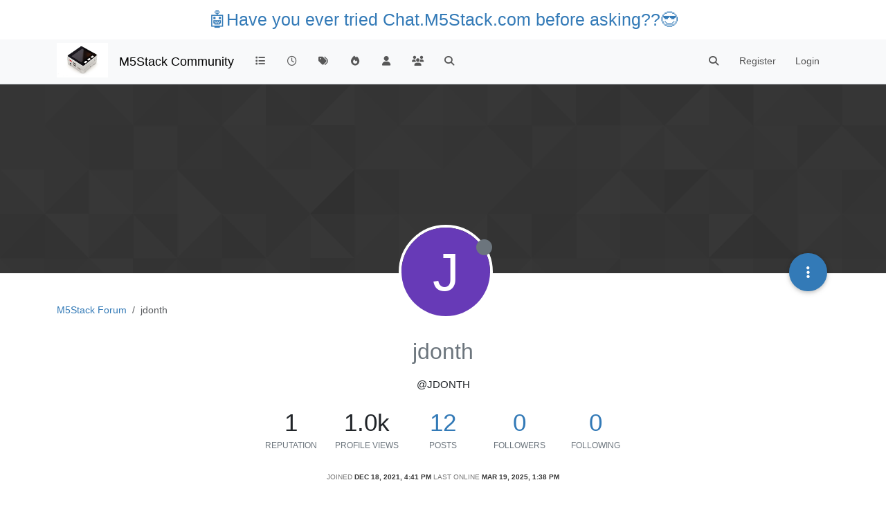

--- FILE ---
content_type: text/html; charset=utf-8
request_url: https://forum.m5stack.com/user/jdonth
body_size: 16952
content:
<!DOCTYPE html>
<html lang="en-US" data-dir="ltr" style="direction: ltr;">
<head>
	<title>jdonth | M5Stack Community</title>
	<meta name="viewport" content="width&#x3D;device-width, initial-scale&#x3D;1.0" />
	<meta name="content-type" content="text/html; charset=UTF-8" />
	<meta name="apple-mobile-web-app-capable" content="yes" />
	<meta name="mobile-web-app-capable" content="yes" />
	<meta property="og:site_name" content="M5Stack Community" />
	<meta name="msapplication-badge" content="frequency=30; polling-uri=https://community.m5stack.com/sitemap.xml" />
	<meta name="theme-color" content="#ffffff" />
	<meta name="msapplication-square150x150logo" content="/assets/uploads/system/site-logo.jpg" />
	<meta name="title" content="jdonth" />
	<meta name="description" />
	<meta property="og:title" content="jdonth" />
	<meta property="og:description" />
	<meta property="og:image" content="https://community.m5stack.com/assets/uploads/system/site-logo.jpg" />
	<meta property="og:image:url" content="https://community.m5stack.com/assets/uploads/system/site-logo.jpg" />
	<meta property="og:image:width" content="undefined" />
	<meta property="og:image:height" content="undefined" />
	<meta property="og:url" content="https://community.m5stack.com/user/jdonth" />
	
	<link rel="stylesheet" type="text/css" href="/assets/client.css?v=rae4s5j9rp0" />
	<link rel="icon" type="image/x-icon" href="/assets/uploads/system/favicon.ico?v&#x3D;rae4s5j9rp0" />
	<link rel="manifest" href="/manifest.webmanifest" crossorigin="use-credentials" />
	<link rel="search" type="application/opensearchdescription+xml" title="M5Stack Community" href="/osd.xml" />
	<link rel="prefetch" href="/assets/src/modules/composer.js?v&#x3D;rae4s5j9rp0" />
	<link rel="prefetch" href="/assets/src/modules/composer/uploads.js?v&#x3D;rae4s5j9rp0" />
	<link rel="prefetch" href="/assets/src/modules/composer/drafts.js?v&#x3D;rae4s5j9rp0" />
	<link rel="prefetch" href="/assets/src/modules/composer/tags.js?v&#x3D;rae4s5j9rp0" />
	<link rel="prefetch" href="/assets/src/modules/composer/categoryList.js?v&#x3D;rae4s5j9rp0" />
	<link rel="prefetch" href="/assets/src/modules/composer/resize.js?v&#x3D;rae4s5j9rp0" />
	<link rel="prefetch" href="/assets/src/modules/composer/autocomplete.js?v&#x3D;rae4s5j9rp0" />
	<link rel="prefetch" href="/assets/templates/composer.tpl?v&#x3D;rae4s5j9rp0" />
	<link rel="prefetch" href="/assets/language/en-US/topic.json?v&#x3D;rae4s5j9rp0" />
	<link rel="prefetch" href="/assets/language/en-US/modules.json?v&#x3D;rae4s5j9rp0" />
	<link rel="prefetch" href="/assets/language/en-US/tags.json?v&#x3D;rae4s5j9rp0" />
	<link rel="prefetch stylesheet" href="/assets/plugins/nodebb-plugin-markdown/styles/default.css" />
	<link rel="prefetch" href="/assets/language/en-US/markdown.json?v&#x3D;rae4s5j9rp0" />
	

	<script>
		var config = JSON.parse('{"relative_path":"","upload_url":"/assets/uploads","asset_base_url":"/assets","assetBaseUrl":"/assets","siteTitle":"M5Stack Community","browserTitle":"M5Stack Community","titleLayout":"&#123;pageTitle&#125; | &#123;browserTitle&#125;","showSiteTitle":true,"maintenanceMode":false,"postQueue":1,"minimumTitleLength":3,"maximumTitleLength":255,"minimumPostLength":2,"maximumPostLength":32767,"minimumTagsPerTopic":0,"maximumTagsPerTopic":5,"minimumTagLength":3,"maximumTagLength":15,"undoTimeout":10000,"useOutgoingLinksPage":false,"allowGuestHandles":false,"allowTopicsThumbnail":false,"usePagination":false,"disableChat":false,"disableChatMessageEditing":false,"maximumChatMessageLength":1000,"socketioTransports":["polling","websocket"],"socketioOrigins":"*:*","websocketAddress":"","maxReconnectionAttempts":5,"reconnectionDelay":1500,"topicsPerPage":20,"postsPerPage":20,"maximumFileSize":2048,"theme:id":"nodebb-theme-persona","theme:src":"","defaultLang":"en-US","userLang":"en-US","loggedIn":false,"uid":-1,"cache-buster":"v=rae4s5j9rp0","topicPostSort":"oldest_to_newest","categoryTopicSort":"recently_replied","csrf_token":false,"searchEnabled":true,"searchDefaultInQuick":"titles","bootswatchSkin":"","composer:showHelpTab":true,"enablePostHistory":true,"timeagoCutoff":30,"timeagoCodes":["af","am","ar","az-short","az","be","bg","bs","ca","cs","cy","da","de-short","de","dv","el","en-short","en","es-short","es","et","eu","fa-short","fa","fi","fr-short","fr","gl","he","hr","hu","hy","id","is","it-short","it","ja","jv","ko","ky","lt","lv","mk","nl","no","pl","pt-br-short","pt-br","pt-short","pt","ro","rs","ru","rw","si","sk","sl","sq","sr","sv","th","tr-short","tr","uk","ur","uz","vi","zh-CN","zh-TW"],"cookies":{"enabled":false,"message":"[[global:cookies.message]]","dismiss":"[[global:cookies.accept]]","link":"[[global:cookies.learn-more]]","link_url":"https:&#x2F;&#x2F;www.cookiesandyou.com"},"thumbs":{"size":512},"iconBackgrounds":["#f44336","#e91e63","#9c27b0","#673ab7","#3f51b5","#2196f3","#009688","#1b5e20","#33691e","#827717","#e65100","#ff5722","#795548","#607d8b"],"emailPrompt":1,"useragent":{"isYaBrowser":false,"isAuthoritative":true,"isMobile":false,"isMobileNative":false,"isTablet":false,"isiPad":false,"isiPod":false,"isiPhone":false,"isiPhoneNative":false,"isAndroid":false,"isAndroidNative":false,"isBlackberry":false,"isOpera":false,"isIE":false,"isEdge":false,"isIECompatibilityMode":false,"isSafari":false,"isFirefox":false,"isWebkit":false,"isChrome":true,"isKonqueror":false,"isOmniWeb":false,"isSeaMonkey":false,"isFlock":false,"isAmaya":false,"isPhantomJS":false,"isEpiphany":false,"isDesktop":true,"isWindows":false,"isLinux":false,"isLinux64":false,"isMac":true,"isChromeOS":false,"isBada":false,"isSamsung":false,"isRaspberry":false,"isBot":false,"isCurl":false,"isAndroidTablet":false,"isWinJs":false,"isKindleFire":false,"isSilk":false,"isCaptive":false,"isSmartTV":false,"isUC":false,"isFacebook":false,"isAlamoFire":false,"isElectron":false,"silkAccelerated":false,"browser":"Chrome","version":"131.0.0.0","os":"OS X","platform":"Apple Mac","geoIp":{},"source":"Mozilla/5.0 (Macintosh; Intel Mac OS X 10_15_7) AppleWebKit/537.36 (KHTML, like Gecko) Chrome/131.0.0.0 Safari/537.36; ClaudeBot/1.0; +claudebot@anthropic.com)","isWechat":false},"fontawesome":{"pro":false,"styles":["solid","brands","regular"],"version":"6.5.2"},"acpLang":"undefined","topicSearchEnabled":false,"disableCustomUserSkins":false,"defaultBootswatchSkin":"","hideSubCategories":false,"hideCategoryLastPost":false,"enableQuickReply":false,"composer-default":{},"markdown":{"highlight":1,"hljsLanguages":["common"],"theme":"default.css","defaultHighlightLanguage":"","externalMark":false},"spam-be-gone":{}}');
		var app = {
			user: JSON.parse('{"uid":0,"username":"Guest","displayname":"Guest","userslug":"","fullname":"Guest","email":"","icon:text":"?","icon:bgColor":"#aaa","groupTitle":"","groupTitleArray":[],"status":"offline","reputation":0,"email:confirmed":false,"unreadData":{"":{},"new":{},"watched":{},"unreplied":{}},"isAdmin":false,"isGlobalMod":false,"isMod":false,"privileges":{"chat":false,"chat:privileged":false,"upload:post:image":false,"upload:post:file":false,"signature":false,"invite":false,"group:create":false,"search:content":false,"search:users":false,"search:tags":false,"view:users":true,"view:tags":true,"view:groups":true,"local:login":false,"ban":false,"mute":false,"view:users:info":false},"blocks":[],"timeagoCode":"en","offline":true,"lastRoomId":null,"isEmailConfirmSent":false}')
		};

		document.documentElement.style.setProperty('--panel-offset', `${localStorage.getItem('panelOffset') || 0}px`);
	</script>

	
	<head>
    <meta name="viewport" content="width=device-width, initial-scale=1.0">
    <style>
        .center {
            font-size: 25px;
            text-align: center;
            margin-top: 10px;
            margin-bottom: 10px;
        }
    </style>
</head>
<body>

<div class="center">
    <a href="https://chat.m5stack.com">🤖Have you ever tried Chat.M5Stack.com before asking??😎</a>
</div>

</body>

	
	
</head>

<body class="page-user page-user-jdonth template-account-profile page-status-200 theme-persona user-guest skin-noskin">
	<nav id="menu" class="slideout-menu hidden">
		<section class="menu-section" data-section="navigation">
	<ul class="menu-section-list text-bg-dark"></ul>
</section>


	</nav>
	<nav id="chats-menu" class="slideout-menu hidden">
		
	</nav>

	<main id="panel" class="slideout-panel">
		<nav class="navbar sticky-top navbar-expand-lg bg-light header border-bottom py-0" id="header-menu" component="navbar">
			<div class="container justify-content-start flex-nowrap">
							<div class="d-flex align-items-center me-auto" style="min-width: 0px;">
				<button type="button" class="navbar-toggler border-0" id="mobile-menu">
					<i class="fa fa-lg fa-fw fa-bars unread-count" ></i>
					<span component="unread/icon" class="notification-icon fa fa-fw fa-book unread-count" data-content="0" data-unread-url="/unread"></span>
				</button>
				<div class="d-inline-flex align-items-center" style="min-width: 0px;">
					
					<a class="navbar-brand" href="http://www.m5stack.com/">
						<img alt="" class=" forum-logo d-inline-block align-text-bottom" src="/assets/uploads/system/site-logo.jpg?v=rae4s5j9rp0" />
					</a>
					
					
					<a class="navbar-brand text-truncate" href="/">
						M5Stack Community
					</a>
					
				</div>
			</div>

			
			<div class="navbar-search visible-xs">
				<form action="/search" method="GET">
					<button type="button" class="btn btn-link"><i class="fa fa-lg fa-fw fa-search" title="Search"></i></button>
					<input autocomplete="off" type="text" class="form-control hidden" name="term" placeholder="Search"/>
					<button class="btn btn-primary hidden" type="submit"></button>
					<input type="text" class="hidden" name="in" value="titles" />
				</form>
				<div class="quick-search-container dropdown-menu d-block mt-2 hidden">
					<div class="quick-search-results-container"></div>
				</div>
			</div>
			

			

			<div component="navbar/title" class="visible-xs hidden">
				<span></span>
			</div>

			<div id="nav-dropdown" class="collapse navbar-collapse d-none d-lg-block">
				<ul id="main-nav" class="navbar-nav me-auto mb-2 mb-lg-0">
					
					
					<li class="nav-item " title="Categories">
						<a class="nav-link navigation-link "
						 href="&#x2F;categories" >
							
							<i class="fa fa-fw fa-list" data-content=""></i>
							
							
							<span class="visible-xs-inline">Categories</span>
							
							
						</a>
						
					</li>
					
					
					
					<li class="nav-item " title="Recent">
						<a class="nav-link navigation-link "
						 href="&#x2F;recent" >
							
							<i class="fa fa-fw fa-clock-o" data-content=""></i>
							
							
							<span class="visible-xs-inline">Recent</span>
							
							
						</a>
						
					</li>
					
					
					
					<li class="nav-item " title="Tags">
						<a class="nav-link navigation-link "
						 href="&#x2F;tags" >
							
							<i class="fa fa-fw fa-tags" data-content=""></i>
							
							
							<span class="visible-xs-inline">Tags</span>
							
							
						</a>
						
					</li>
					
					
					
					<li class="nav-item " title="Popular">
						<a class="nav-link navigation-link "
						 href="&#x2F;popular" >
							
							<i class="fa fa-fw fa-fire" data-content=""></i>
							
							
							<span class="visible-xs-inline">Popular</span>
							
							
						</a>
						
					</li>
					
					
					
					<li class="nav-item " title="Users">
						<a class="nav-link navigation-link "
						 href="&#x2F;users" >
							
							<i class="fa fa-fw fa-user" data-content=""></i>
							
							
							<span class="visible-xs-inline">Users</span>
							
							
						</a>
						
					</li>
					
					
					
					<li class="nav-item " title="Groups">
						<a class="nav-link navigation-link "
						 href="&#x2F;groups" >
							
							<i class="fa fa-fw fa-group" data-content=""></i>
							
							
							<span class="visible-xs-inline">Groups</span>
							
							
						</a>
						
					</li>
					
					
					
					<li class="nav-item " title="Search">
						<a class="nav-link navigation-link "
						 href="&#x2F;search" >
							
							<i class="fa fa-fw fa-search" data-content=""></i>
							
							
							<span class="visible-xs-inline">Search</span>
							
							
						</a>
						
					</li>
					
					
				</ul>
				<ul class="navbar-nav mb-2 mb-lg-0 hidden-xs">
					<li class="nav-item">
						<a href="#" id="reconnect" class="nav-link hide" title="Looks like your connection to M5Stack Community was lost, please wait while we try to reconnect.">
							<i class="fa fa-check"></i>
						</a>
					</li>
				</ul>
				
				<div class="navbar-nav mb-2 mb-lg-0 position-relative">
					<form component="search/form" id="search-form" class="d-flex justify-content-end align-items-center" role="search" method="GET">
	<div component="search/fields" class="hidden" id="search-fields">
		<div class="input-group flex-nowrap">
			<input autocomplete="off" type="text" class="form-control" placeholder="Search" name="query" value="">

			<a href="/search" class="btn btn-outline-secondary" aria-label="Type to search">
				<i class="fa fa-gears fa-fw"></i>
			</a>
		</div>

		<div id="quick-search-container" class="quick-search-container dropdown-menu d-block mt-2 hidden">
			<div class="form-check filter-category mb-2 ms-4">
				<input class="form-check-input" type="checkbox" checked>
				<label class="form-check-label name"></label>
			</div>

			<div class="text-center loading-indicator"><i class="fa fa-spinner fa-spin"></i></div>
			<div class="quick-search-results-container"></div>
		</div>
		<button type="submit" class="btn btn-outline-secondary hide">Search</button>
	</div>

	<div id="" class="nav-item"><a component="search/button" id="search-button" href="#" class="nav-link"><i class="fa fa-search fa-fw" title="Search"></i></a></div>
</form>

				</div>
				

				
				
				<ul id="logged-out-menu" class="navbar-nav me-0 mb-2 mb-lg-0 align-items-center">
					
					<li class="nav-item">
						<a class="nav-link" href="/register">
							<i class="fa fa-pencil fa-fw d-inline-block d-sm-none"></i>
							<span>Register</span>
						</a>
					</li>
					
					<li class="nav-item">
						<a class="nav-link" href="/login">
							<i class="fa fa-sign-in fa-fw d-inline-block d-sm-none"></i>
							<span>Login</span>
						</a>
					</li>
				</ul>
				
				
			</div>

			</div>
		</nav>
		<script>
			const rect = document.getElementById('header-menu').getBoundingClientRect();
			const offset = Math.max(0, rect.bottom);
			document.documentElement.style.setProperty('--panel-offset', offset + `px`);
		</script>
		<div class="container pt-3" id="content">
		<noscript>
    <div class="alert alert-danger">
        <p>
            Your browser does not seem to support JavaScript. As a result, your viewing experience will be diminished, and you have been placed in <strong>read-only mode</strong>.
        </p>
        <p>
            Please download a browser that supports JavaScript, or enable it if it's disabled (i.e. NoScript).
        </p>
    </div>
</noscript>
		
<div class="account">
	
<ol class="breadcrumb" itemscope="itemscope" itemprop="breadcrumb" itemtype="http://schema.org/BreadcrumbList">
	
	<li itemscope="itemscope" itemprop="itemListElement" itemtype="http://schema.org/ListItem" class="breadcrumb-item ">
		<meta itemprop="position" content="0" />
		<a href="https://community.m5stack.com" itemprop="item">
			<span itemprop="name">
				M5Stack Forum
				
			</span>
		</a>
	</li>
	
	<li component="breadcrumb/current" itemscope="itemscope" itemprop="itemListElement" itemtype="http://schema.org/ListItem" class="breadcrumb-item active">
		<meta itemprop="position" content="1" />
		
			<span itemprop="name">
				jdonth
				
				
				
				
			</span>
		
	</li>
	
</ol>



	<div data-widget-area="header">
		
	</div>

	<div class="cover" component="account/cover" style="background-image: url(/assets/images/cover-default.png); background-position: 50% 50%;">
		<div class="avatar-wrapper" data-uid="15115">
			
			<div class="avatar avatar-rounded" style="background-color: #673ab7; --avatar-size: 128px;" title="jdonth">J</div>
			
			<i component="user/status" class="fa fa-circle status offline" title="Offline"></i>

			
		</div>

		<div class="container">
			<div class="btn-group account-fab bottom-sheet">
	<button type="button" class="persona-fab dropdown-toggle" data-bs-toggle="dropdown" aria-haspopup="true" aria-expanded="false">
		<i class="fa fa-ellipsis-v"></i>
	</button>
	<ul class="dropdown-menu dropdown-menu-end account-sub-links" role="menu">
		
		<li>
			<a class="dropdown-item" href="/user/jdonth" class="d-inline-block" id="profile" role="menuitem">Profile</a>
		</li>
		

		
		
		
		
		
		

		<li role="separator" class="dropdown-divider"></li>
		<li><a class="dropdown-item d-flex justify-content-between align-items-center" href="/user/jdonth/following" role="menuitem">Following <span class="badge bg-secondary rounded-pill ms-2" title="0">0</span></a></li>
		<li><a class="dropdown-item d-flex justify-content-between align-items-center" href="/user/jdonth/followers" role="menuitem">Followers <span class="badge bg-secondary rounded-pill ms-2" title="0">0</span></a></li>
		
		<li role="separator" class="dropdown-divider"></li>
		<li><a class="dropdown-item d-flex justify-content-between align-items-center" href="/user/jdonth/topics" role="menuitem">Topics <span class="badge bg-secondary rounded-pill ms-2" title="2">2</span></a></li>
		<li><a class="dropdown-item d-flex justify-content-between align-items-center" href="/user/jdonth/posts" role="menuitem">Posts <span class="badge bg-secondary rounded-pill ms-2" title="12">12</span></a></li>
		
		<li><a class="dropdown-item d-flex justify-content-between align-items-center" href="/user/jdonth/best" role="menuitem">Best <span class="badge bg-secondary rounded-pill ms-2" title="1">1</span></a></li>
		<li><a class="dropdown-item d-flex justify-content-between align-items-center" href="/user/jdonth/controversial" role="menuitem">Controversial <span class="badge bg-secondary rounded-pill ms-2" title="0">0</span></a></li>
		
		<li><a class="dropdown-item d-flex justify-content-between align-items-center" href="/user/jdonth/groups" role="menuitem">Groups <span class="badge bg-secondary rounded-pill ms-2" title="0">0</span></a></li>

		

		
	</ul>
</div>


			
			
			
		</div>
	</div>


<div class="profile row">
	<h1 class="fullname">jdonth</h1>
	<div class="d-flex gap-2 justify-content-center mb-2" component="user/badges"></div>
	<h2 class="username">@jdonth</h2>
	

	

	

	<div class="account-stats">
		
		<div class="stat">
			<div title="1">1</div>
			<span class="stat-label">Reputation</span>
		</div>
		

		<div class="stat">
			<div title="1027">1.0k</div>
			<span class="stat-label">Profile views</span>
		</div>

		<div class="stat">
			<div><a title="12" href="/user/jdonth/posts">12</a></div>
			<span class="stat-label">Posts</span>
		</div>

		<div class="stat">
			<div><a title="0" href="/user/jdonth/followers">0</a></div>
			<span class="stat-label">Followers</span>
		</div>

		<div class="stat">
			<div><a title="0" href="/user/jdonth/following">0</a></div>
			<span class="stat-label">Following</span>
		</div>
	</div>

	<div class="text-center profile-meta">
		<span>Joined</span>
		<strong class="timeago" title="2021-12-18T16:41:29.063Z"></strong>

		<span>Last Online</span>
		<strong class="timeago" title="2025-03-19T13:38:40.419Z"></strong><br />

		

		

		

		
	</div>
</div>


<hr />

<div class="row">
	<div class="col-12 account-block hidden">
		<div class="account-picture-block text-center">
			<span>
				<span class="account-username"> jdonth</span>
			</span>

			
			<a component="account/unfollow" href="#" class="btn btn-outline-secondary hide">Unfollow</a>
			<a component="account/follow" href="#" class="btn btn-primary">Follow</a>
			
		</div>
	</div>
</div>





<div class="row">
	
	<div class="col-lg-12 col-12">
		<h1>Best posts made by jdonth</h1>

		<div class="col-12">
			<ul component="posts" class="posts-list list-unstyled">
			
			<li component="post" class="posts-list-item row" data-pid="15992" data-uid="15115">
    <div class="col-lg-11 col-sm-10 col-9 post-body">
        <a class="topic-title" href="/post/15992">
            RE: Looking for Factory Test Source code for Core2
        </a>

        <div component="post/content" class="content">
            <p dir="auto"><a class="mention plugin-mentions-user plugin-mentions-a" href="https://community.m5stack.com/uid/5210">@erich</a><br />
Thank you for your suggestion. I downloaded and ran the EasyLoader code and my unit runs the Core2_Test with the proper microphone (per the FFT bar graph).</p>
<p dir="auto">Compiling the code at <a href="https://github.com/m5stack/M5-ProductExampleCodes/tree/master/Core/M5Core2/Arduino/Core2_Factory_Test" target="_blank" rel="noopener noreferrer nofollow ugc">https://github.com/m5stack/M5-ProductExampleCodes/tree/master/Core/M5Core2/Arduino/Core2_Factory_Test</a></p>
<p dir="auto">When I run the Core2_Factory_Test I get no microphone indication (and the speaker is silent during the scrolling test phase).</p>
<p dir="auto"><strong>I am assuming I have some misconfiguration in my Ardunio IDE but I don't know where. The following is the compiler messages from when I compile the test program (sorry for the size, I don't know what I can safely edit, except for [many]  repeated <em>warning:excess elements in array initializer</em>):</strong></p>
<p dir="auto"><em>C:\Users\jld\Documents\Arduino\Core2_Factory_test\SettingAppImage.c:3169:56: warning: excess elements in array initializer<br />
C:\Users\jld\Documents\Arduino\Core2_Factory_test\Core2_Factory_test.ino: In function 'bool InitI2SSpakerOrMic(int)':<br />
C:\Users\jld\Documents\Arduino\Core2_Factory_test\Core2_Factory_test.ino:291:33: warning: 'I2S_COMM_FORMAT_I2S' is deprecated [-Wdeprecated-declarations]<br />
.communication_format = I2S_COMM_FORMAT_I2S,<br />
^~~~~~~~~~~~~~~~~~~<br />
In file included from C:\Users\jld\AppData\Local\Arduino15\packages\m5stack\hardware\esp32\2.0.1/tools/sdk/esp32/include/driver/include/driver/i2s.h:16,<br />
from C:\Users\jld\Documents\Arduino\Core2_Factory_test\Core2_Factory_test.ino:2:<br />
C:\Users\jld\AppData\Local\Arduino15\packages\m5stack\hardware\esp32\2.0.1/tools/sdk/esp32/include/hal/include/hal/i2s_types.h:95:5: note: declared here<br />
I2S_COMM_FORMAT_I2S       <strong>attribute</strong>((deprecated)) = 0x01, /</em>!&lt; I2S communication format I2S, correspond to <code>I2S_COMM_FORMAT_STAND_I2S</code><em>/<br />
^~~~~~~~~~~~~~~~~~~<br />
Sketch uses 1360173 bytes (20%) of program storage space. Maximum is 6553600 bytes.<br />
Global variables use 49368 bytes (1%) of dynamic memory, leaving 4472616 bytes for local variables. Maximum is 4521984 bytes.</em></p>

        </div>

        <small class="topic-category"><a href="/category/39/core-2">posted in Core 2</a></small>

        

        <div class="post-info">
            <a href="/user/jdonth"><span  alt="jdonth" title="jdonth" data-uid="15115" loading="lazy" aria-label="User avatar for jdonth" class="avatar user-img not-responsive avatar-rounded" component="avatar/icon" style="--avatar-size: 28px; background-color: #673ab7;">J</span></a>

            <div class="post-author">
                <a href="/user/jdonth">jdonth</a><br />
                <span class="timeago" title="2021-12-29T17:53:32.333Z"></span>
            </div>
        </div>
    </div>
</li>
			
			</ul>
		</div>
	</div>
	
	
	<div class="col-lg-12 col-12">
		<h1>Latest posts made by jdonth</h1>
		<div class="col-12">
			<ul component="posts" class="posts-list list-unstyled">
			
			<li component="post" class="posts-list-item row" data-pid="16001" data-uid="15115">
    <div class="col-lg-11 col-sm-10 col-9 post-body">
        <a class="topic-title" href="/post/16001">
            RE: Updated version,  working Core2 web radio player, M5Stack
        </a>

        <div component="post/content" class="content">
            <p dir="auto">Attempting to compile the web radio player on a Core2. I am getting the following errors. Any help would be appreciated.<br />
Joe</p>
<p dir="auto">Arduino: 1.8.19 (Windows 10), Board: "M5Stack-Core2, Enabled, Default (2 x 6.5 MB app, 3.6 MB SPIFFS), 240MHz (WiFi/BT), 1500000, None"</p>
<p dir="auto">C:\Users\jld\Documents\Arduino\MediaPlayer\MediaPlayer.ino:61:1: warning: ISO C++ forbids converting a string constant to 'char*' [-Wwrite-strings]</p>
<p dir="auto">};</p>
<p dir="auto">^</p>
<p dir="auto">In file included from C:\Users\jld\Documents\Arduino\libraries\ESP8266Audio\src\AudioGeneratorMIDI.cpp:65:</p>
<p dir="auto">C:\Users\jld\Documents\Arduino\libraries\ESP8266Audio\src\libtinysoundfont/tsf.h: In function 'void tsf_channel_midi_control(tsf*, int, int, int)':</p>
<p dir="auto">C:\Users\jld\Documents\Arduino\libraries\ESP8266Audio\src\libtinysoundfont/tsf.h:2100:1: error: insn does not satisfy its constraints:</p>
<p dir="auto">}</p>
<p dir="auto">^</p>
<p dir="auto">(insn 858 343 344 51 (set (reg:SF 19 f0 [407])</p>
<p dir="auto">(mem/u/c:SF (symbol_ref/u:SI ("*.LC248") [flags 0x2]) [0  S4 A32])) "C:\Users\jld\Documents\Arduino\libraries\ESP8266Audio\src\libtinysoundfont/tsf.h":2053 47 {movsf_internal}</p>
<p dir="auto">(nil))</p>
<p dir="auto">during RTL pass: postreload</p>
<p dir="auto">C:\Users\jld\Documents\Arduino\libraries\ESP8266Audio\src\libtinysoundfont/tsf.h:2100:1: internal compiler error: in extract_constrain_insn, at recog.c:2210</p>
<p dir="auto">Please submit a full bug report,</p>
<p dir="auto">with preprocessed source if appropriate.</p>
<p dir="auto">See <a href="https://gcc.gnu.org/bugs/" target="_blank" rel="noopener noreferrer nofollow ugc">https://gcc.gnu.org/bugs/</a> for instructions.</p>
<p dir="auto">exit status 1</p>
<p dir="auto">Error compiling for board M5Stack-Core2.</p>

        </div>

        <small class="topic-category"><a href="/category/39/core-2">posted in Core 2</a></small>

        

        <div class="post-info">
            <a href="/user/jdonth"><span  alt="jdonth" title="jdonth" data-uid="15115" loading="lazy" aria-label="User avatar for jdonth" class="avatar user-img not-responsive avatar-rounded" component="avatar/icon" style="--avatar-size: 28px; background-color: #673ab7;">J</span></a>

            <div class="post-author">
                <a href="/user/jdonth">jdonth</a><br />
                <span class="timeago" title="2021-12-30T17:42:09.935Z"></span>
            </div>
        </div>
    </div>
</li>
			
			<li component="post" class="posts-list-item row" data-pid="16000" data-uid="15115">
    <div class="col-lg-11 col-sm-10 col-9 post-body">
        <a class="topic-title" href="/post/16000">
            RE: Arduino IDE Configuration for Core2
        </a>

        <div component="post/content" class="content">
            <p dir="auto"><a class="mention plugin-mentions-user plugin-mentions-a" href="https://community.m5stack.com/uid/4037">@felmue</a><br />
<strong>These instructions should be posted as a Core2 Sticky.</strong> They would go a long way to provide an outstanding starting point for all the new M5Core2 developers.</p>

        </div>

        <small class="topic-category"><a href="/category/39/core-2">posted in Core 2</a></small>

        

        <div class="post-info">
            <a href="/user/jdonth"><span  alt="jdonth" title="jdonth" data-uid="15115" loading="lazy" aria-label="User avatar for jdonth" class="avatar user-img not-responsive avatar-rounded" component="avatar/icon" style="--avatar-size: 28px; background-color: #673ab7;">J</span></a>

            <div class="post-author">
                <a href="/user/jdonth">jdonth</a><br />
                <span class="timeago" title="2021-12-30T16:39:29.684Z"></span>
            </div>
        </div>
    </div>
</li>
			
			<li component="post" class="posts-list-item row" data-pid="15998" data-uid="15115">
    <div class="col-lg-11 col-sm-10 col-9 post-body">
        <a class="topic-title" href="/post/15998">
            RE: Arduino IDE Configuration for Core2
        </a>

        <div component="post/content" class="content">
            <p dir="auto"><a class="mention plugin-mentions-user plugin-mentions-a" href="https://community.m5stack.com/uid/4037">@felmue</a><br />
OMG! It worked!!!!<br />
Thank you, thank you, thank you.<br />
Joe</p>

        </div>

        <small class="topic-category"><a href="/category/39/core-2">posted in Core 2</a></small>

        

        <div class="post-info">
            <a href="/user/jdonth"><span  alt="jdonth" title="jdonth" data-uid="15115" loading="lazy" aria-label="User avatar for jdonth" class="avatar user-img not-responsive avatar-rounded" component="avatar/icon" style="--avatar-size: 28px; background-color: #673ab7;">J</span></a>

            <div class="post-author">
                <a href="/user/jdonth">jdonth</a><br />
                <span class="timeago" title="2021-12-30T15:14:09.368Z"></span>
            </div>
        </div>
    </div>
</li>
			
			<li component="post" class="posts-list-item row" data-pid="15993" data-uid="15115">
    <div class="col-lg-11 col-sm-10 col-9 post-body">
        <a class="topic-title" href="/post/15993">
            Arduino IDE Configuration for Core2
        </a>

        <div component="post/content" class="content">
            <p dir="auto">I have the following additional boards in my Arduino Preferences:<br />
<a href="https://m5stack.oss-cn-shenzhen.aliyuncs.com/resource/arduino/package_m5stack_index.json" target="_blank" rel="noopener noreferrer nofollow ugc">https://m5stack.oss-cn-shenzhen.aliyuncs.com/resource/arduino/package_m5stack_index.json</a></p>
<p dir="auto">Do I need any other additional board libraries to successfully compile a Core2 project?</p>

        </div>

        <small class="topic-category"><a href="/category/39/core-2">posted in Core 2</a></small>

        
        
        

        <div class="post-info">
            <a href="/user/jdonth"><span  alt="jdonth" title="jdonth" data-uid="15115" loading="lazy" aria-label="User avatar for jdonth" class="avatar user-img not-responsive avatar-rounded" component="avatar/icon" style="--avatar-size: 28px; background-color: #673ab7;">J</span></a>

            <div class="post-author">
                <a href="/user/jdonth">jdonth</a><br />
                <span class="timeago" title="2021-12-30T01:53:28.484Z"></span>
            </div>
        </div>
    </div>
</li>
			
			<li component="post" class="posts-list-item row" data-pid="15992" data-uid="15115">
    <div class="col-lg-11 col-sm-10 col-9 post-body">
        <a class="topic-title" href="/post/15992">
            RE: Looking for Factory Test Source code for Core2
        </a>

        <div component="post/content" class="content">
            <p dir="auto"><a class="mention plugin-mentions-user plugin-mentions-a" href="https://community.m5stack.com/uid/5210">@erich</a><br />
Thank you for your suggestion. I downloaded and ran the EasyLoader code and my unit runs the Core2_Test with the proper microphone (per the FFT bar graph).</p>
<p dir="auto">Compiling the code at <a href="https://github.com/m5stack/M5-ProductExampleCodes/tree/master/Core/M5Core2/Arduino/Core2_Factory_Test" target="_blank" rel="noopener noreferrer nofollow ugc">https://github.com/m5stack/M5-ProductExampleCodes/tree/master/Core/M5Core2/Arduino/Core2_Factory_Test</a></p>
<p dir="auto">When I run the Core2_Factory_Test I get no microphone indication (and the speaker is silent during the scrolling test phase).</p>
<p dir="auto"><strong>I am assuming I have some misconfiguration in my Ardunio IDE but I don't know where. The following is the compiler messages from when I compile the test program (sorry for the size, I don't know what I can safely edit, except for [many]  repeated <em>warning:excess elements in array initializer</em>):</strong></p>
<p dir="auto"><em>C:\Users\jld\Documents\Arduino\Core2_Factory_test\SettingAppImage.c:3169:56: warning: excess elements in array initializer<br />
C:\Users\jld\Documents\Arduino\Core2_Factory_test\Core2_Factory_test.ino: In function 'bool InitI2SSpakerOrMic(int)':<br />
C:\Users\jld\Documents\Arduino\Core2_Factory_test\Core2_Factory_test.ino:291:33: warning: 'I2S_COMM_FORMAT_I2S' is deprecated [-Wdeprecated-declarations]<br />
.communication_format = I2S_COMM_FORMAT_I2S,<br />
^~~~~~~~~~~~~~~~~~~<br />
In file included from C:\Users\jld\AppData\Local\Arduino15\packages\m5stack\hardware\esp32\2.0.1/tools/sdk/esp32/include/driver/include/driver/i2s.h:16,<br />
from C:\Users\jld\Documents\Arduino\Core2_Factory_test\Core2_Factory_test.ino:2:<br />
C:\Users\jld\AppData\Local\Arduino15\packages\m5stack\hardware\esp32\2.0.1/tools/sdk/esp32/include/hal/include/hal/i2s_types.h:95:5: note: declared here<br />
I2S_COMM_FORMAT_I2S       <strong>attribute</strong>((deprecated)) = 0x01, /</em>!&lt; I2S communication format I2S, correspond to <code>I2S_COMM_FORMAT_STAND_I2S</code><em>/<br />
^~~~~~~~~~~~~~~~~~~<br />
Sketch uses 1360173 bytes (20%) of program storage space. Maximum is 6553600 bytes.<br />
Global variables use 49368 bytes (1%) of dynamic memory, leaving 4472616 bytes for local variables. Maximum is 4521984 bytes.</em></p>

        </div>

        <small class="topic-category"><a href="/category/39/core-2">posted in Core 2</a></small>

        

        <div class="post-info">
            <a href="/user/jdonth"><span  alt="jdonth" title="jdonth" data-uid="15115" loading="lazy" aria-label="User avatar for jdonth" class="avatar user-img not-responsive avatar-rounded" component="avatar/icon" style="--avatar-size: 28px; background-color: #673ab7;">J</span></a>

            <div class="post-author">
                <a href="/user/jdonth">jdonth</a><br />
                <span class="timeago" title="2021-12-29T17:53:32.333Z"></span>
            </div>
        </div>
    </div>
</li>
			
			<li component="post" class="posts-list-item row" data-pid="15946" data-uid="15115">
    <div class="col-lg-11 col-sm-10 col-9 post-body">
        <a class="topic-title" href="/post/15946">
            RE: Looking for Factory Test Source code for Core2
        </a>

        <div component="post/content" class="content">
            <p dir="auto"><a class="mention plugin-mentions-user plugin-mentions-a" href="https://community.m5stack.com/uid/4037">@felmue</a><br />
I just tried the Speak project and it will not "speak" the Dongdong code.<br />
Perhaps knowing that both the microphone AND speaker do not work might point to where the problem is???<br />
Thanks,<br />
Joe</p>

        </div>

        <small class="topic-category"><a href="/category/39/core-2">posted in Core 2</a></small>

        

        <div class="post-info">
            <a href="/user/jdonth"><span  alt="jdonth" title="jdonth" data-uid="15115" loading="lazy" aria-label="User avatar for jdonth" class="avatar user-img not-responsive avatar-rounded" component="avatar/icon" style="--avatar-size: 28px; background-color: #673ab7;">J</span></a>

            <div class="post-author">
                <a href="/user/jdonth">jdonth</a><br />
                <span class="timeago" title="2021-12-24T15:53:04.803Z"></span>
            </div>
        </div>
    </div>
</li>
			
			<li component="post" class="posts-list-item row" data-pid="15945" data-uid="15115">
    <div class="col-lg-11 col-sm-10 col-9 post-body">
        <a class="topic-title" href="/post/15945">
            RE: Looking for Factory Test Source code for Core2
        </a>

        <div component="post/content" class="content">
            <p dir="auto"><a class="mention plugin-mentions-user plugin-mentions-a" href="https://community.m5stack.com/uid/4037">@felmue</a><br />
I'm lost and am sorry to take up so much your time.</p>
<p dir="auto">I tried your fix to InitI2SSpakerOrMic and it threw so many errors I knew I lost.</p>
<p dir="auto">How do I tell the IDE to load the 1.0.6 framework?</p>
<p dir="auto">Here is the compile log. If you can see what might be wrong?<br />
(I edited the ...Writing lines before the 100%)</p>
<p dir="auto">Thanks,<br />
Joe</p>
<p dir="auto">C:\Users\jld\Documents\Arduino\Core2_Factory_test\Core2_Factory_test.ino: In function 'bool InitI2SSpakerOrMic(int)':<br />
C:\Users\jld\Documents\Arduino\Core2_Factory_test\Core2_Factory_test.ino:291:33: warning: 'I2S_COMM_FORMAT_I2S' is deprecated [-Wdeprecated-declarations]<br />
.communication_format = I2S_COMM_FORMAT_I2S,<br />
^~~~~~~~~~~~~~~~~~~<br />
In file included from C:\Users\jld\AppData\Local\Arduino15\packages\m5stack\hardware\esp32\2.0.1/tools/sdk/esp32/include/driver/include/driver/i2s.h:16,<br />
from C:\Users\jld\Documents\Arduino\Core2_Factory_test\Core2_Factory_test.ino:2:<br />
C:\Users\jld\AppData\Local\Arduino15\packages\m5stack\hardware\esp32\2.0.1/tools/sdk/esp32/include/hal/include/hal/i2s_types.h:95:5: note: declared here<br />
I2S_COMM_FORMAT_I2S       <strong>attribute</strong>((deprecated)) = 0x01, /<em>!&lt; I2S communication format I2S, correspond to <code>I2S_COMM_FORMAT_STAND_I2S</code></em>/<br />
^~~~~~~~~~~~~~~~~~~<br />
Sketch uses 1360101 bytes (20%) of program storage space. Maximum is 6553600 bytes.<br />
Global variables use 49368 bytes (1%) of dynamic memory, leaving 4472616 bytes for local variables. Maximum is 4521984 bytes.<br />
<a href="http://esptool.py" target="_blank" rel="noopener noreferrer nofollow ugc">esptool.py</a> v3.1<br />
Serial port COM3<br />
Connecting....<br />
Chip is ESP32-D0WDQ6-V3 (revision 3)<br />
Features: WiFi, BT, Dual Core, 240MHz, VRef calibration in efuse, Coding Scheme None<br />
Crystal is 40MHz<br />
MAC: 08:3a:f2:43:6f:48<br />
Uploading stub...<br />
Running stub...<br />
Stub running...<br />
Changing baud rate to 921600<br />
Changed.<br />
Configuring flash size...<br />
Flash will be erased from 0x0000e000 to 0x0000ffff...<br />
Flash will be erased from 0x00001000 to 0x00005fff...<br />
Flash will be erased from 0x00010000 to 0x0015dfff...<br />
Flash will be erased from 0x00008000 to 0x00008fff...<br />
Compressed 8192 bytes to 47...<br />
Writing at 0x0000e000... (100 %)<br />
Wrote 8192 bytes (47 compressed) at 0x0000e000 in 0.1 seconds (effective 558.9 kbit/s)...<br />
Hash of data verified.<br />
Flash params set to 0x024f<br />
Compressed 17248 bytes to 11870...<br />
Writing at 0x00001000... (100 %)<br />
Wrote 17248 bytes (11870 compressed) at 0x00001000 in 0.4 seconds (effective 325.1 kbit/s)...<br />
Hash of data verified.<br />
Compressed 1365872 bytes to 811527...<br />
...(edited)<br />
Writing at 0x0015a60e... (100 %)<br />
Wrote 1365872 bytes (811527 compressed) at 0x00010000 in 10.9 seconds (effective 998.9 kbit/s)...<br />
Hash of data verified.<br />
Compressed 3072 bytes to 129...<br />
Writing at 0x00008000... (100 %)<br />
Wrote 3072 bytes (129 compressed) at 0x00008000 in 0.1 seconds (effective 424.7 kbit/s)...<br />
Hash of data verified.</p>
<p dir="auto">Leaving...<br />
Hard resetting via RTS pin...</p>

        </div>

        <small class="topic-category"><a href="/category/39/core-2">posted in Core 2</a></small>

        

        <div class="post-info">
            <a href="/user/jdonth"><span  alt="jdonth" title="jdonth" data-uid="15115" loading="lazy" aria-label="User avatar for jdonth" class="avatar user-img not-responsive avatar-rounded" component="avatar/icon" style="--avatar-size: 28px; background-color: #673ab7;">J</span></a>

            <div class="post-author">
                <a href="/user/jdonth">jdonth</a><br />
                <span class="timeago" title="2021-12-24T15:43:02.894Z"></span>
            </div>
        </div>
    </div>
</li>
			
			<li component="post" class="posts-list-item row" data-pid="15940" data-uid="15115">
    <div class="col-lg-11 col-sm-10 col-9 post-body">
        <a class="topic-title" href="/post/15940">
            RE: Looking for Factory Test Source code for Core2
        </a>

        <div component="post/content" class="content">
            <p dir="auto"><a class="mention plugin-mentions-user plugin-mentions-a" href="https://community.m5stack.com/uid/4037">@felmue</a><br />
No joy. I installed and tried the following versions:<br />
1.0.6<br />
1.6.0<br />
1.6.13<br />
1.8.0<br />
1.8.18<br />
Some of the earlier versions would not let me add external boards (M5Stack) but the later versions that did, still gave me the i2s error (which may or not be related to the no microphone).<br />
Thank you for your effort.<br />
Joe</p>

        </div>

        <small class="topic-category"><a href="/category/39/core-2">posted in Core 2</a></small>

        

        <div class="post-info">
            <a href="/user/jdonth"><span  alt="jdonth" title="jdonth" data-uid="15115" loading="lazy" aria-label="User avatar for jdonth" class="avatar user-img not-responsive avatar-rounded" component="avatar/icon" style="--avatar-size: 28px; background-color: #673ab7;">J</span></a>

            <div class="post-author">
                <a href="/user/jdonth">jdonth</a><br />
                <span class="timeago" title="2021-12-23T22:42:51.632Z"></span>
            </div>
        </div>
    </div>
</li>
			
			<li component="post" class="posts-list-item row" data-pid="15938" data-uid="15115">
    <div class="col-lg-11 col-sm-10 col-9 post-body">
        <a class="topic-title" href="/post/15938">
            RE: Looking for Factory Test Source code for Core2
        </a>

        <div component="post/content" class="content">
            <p dir="auto"><a class="mention plugin-mentions-user plugin-mentions-a" href="https://community.m5stack.com/uid/4037">@felmue</a><br />
Thanks for the assist. Any idea what version of the framework does work? That will save me itterating backwards through the install list looking for the "winner".<br />
Thanks,<br />
Joe</p>

        </div>

        <small class="topic-category"><a href="/category/39/core-2">posted in Core 2</a></small>

        

        <div class="post-info">
            <a href="/user/jdonth"><span  alt="jdonth" title="jdonth" data-uid="15115" loading="lazy" aria-label="User avatar for jdonth" class="avatar user-img not-responsive avatar-rounded" component="avatar/icon" style="--avatar-size: 28px; background-color: #673ab7;">J</span></a>

            <div class="post-author">
                <a href="/user/jdonth">jdonth</a><br />
                <span class="timeago" title="2021-12-23T21:08:15.926Z"></span>
            </div>
        </div>
    </div>
</li>
			
			<li component="post" class="posts-list-item row" data-pid="15935" data-uid="15115">
    <div class="col-lg-11 col-sm-10 col-9 post-body">
        <a class="topic-title" href="/post/15935">
            RE: Looking for Factory Test Source code for Core2
        </a>

        <div component="post/content" class="content">
            <p dir="auto">I spoke too soon.<br />
The microphone doesn't work (at least the Sound FFT display does not indicate any sounds being picked up.)</p>
<p dir="auto">The compile gave the following warning:<br />
<strong><em><em>C:\Users\jld\Documents\Arduino\Core2_Factory_test\Core2_Factory_test.ino:292:33: warning: 'I2S_COMM_FORMAT_I2S' is deprecated [-Wdeprecated-declarations]<br />
.communication_format = I2S_COMM_FORMAT_I2S,<br />
^~~~~~~~~~~~~~~~~~~<br />
In file included from C:\Users\jld\AppData\Local\Arduino15\packages\m5stack\hardware\esp32\2.0.1/tools/sdk/esp32/include/driver/include/driver/i2s.h:16,<br />
from C:\Users\jld\Documents\Arduino\Core2_Factory_test\Core2_Factory_test.ino:2:<br />
C:\Users\jld\AppData\Local\Arduino15\packages\m5stack\hardware\esp32\2.0.1/tools/sdk/esp32/include/hal/include/hal/i2s_types.h:95:5: note: declared here<br />
I2S_COMM_FORMAT_I2S       <strong>attribute</strong>((deprecated)) = 0x01, /</em>!&lt; I2S communication format I2S, correspond to <code>I2S_COMM_FORMAT_STAND_I2S</code></em>/<br />
^~~~~~~~~~~~~~~~~~~</strong>***<br />
Any thoughts?</p>

        </div>

        <small class="topic-category"><a href="/category/39/core-2">posted in Core 2</a></small>

        

        <div class="post-info">
            <a href="/user/jdonth"><span  alt="jdonth" title="jdonth" data-uid="15115" loading="lazy" aria-label="User avatar for jdonth" class="avatar user-img not-responsive avatar-rounded" component="avatar/icon" style="--avatar-size: 28px; background-color: #673ab7;">J</span></a>

            <div class="post-author">
                <a href="/user/jdonth">jdonth</a><br />
                <span class="timeago" title="2021-12-23T19:15:50.319Z"></span>
            </div>
        </div>
    </div>
</li>
			
			</ul>
		</div>
	</div>
	
</div>

<div id="user-action-alert" class="alert alert-success hide"></div>

</div><script id="ajaxify-data" type="application/json">{"uid":15115,"username":"jdonth","userslug":"jdonth","email":"","email:confirmed":true,"joindate":1639845689063,"lastonline":1742391520419,"picture":null,"icon:bgColor":"#673ab7","fullname":"","location":"","birthday":"","website":"","aboutme":"","signature":"","uploadedpicture":null,"profileviews":1027,"reputation":1,"postcount":12,"topiccount":2,"lastposttime":1640886129935,"banned":false,"banned:expire":0,"status":"offline","flags":null,"followerCount":0,"followingCount":0,"cover:url":"/assets/images/cover-default.png","cover:position":"50% 50%","groupTitle":null,"mutedUntil":0,"mutedReason":null,"displayname":"jdonth","groupTitleArray":[],"icon:text":"J","joindateISO":"2021-12-18T16:41:29.063Z","lastonlineISO":"2025-03-19T13:38:40.419Z","banned_until":0,"banned_until_readable":"Not Banned","muted":false,"aboutmeParsed":"","age":0,"emailHidden":true,"emailClass":"","moderationNote":"","isBlocked":false,"yourid":-1,"theirid":15115,"isTargetAdmin":false,"isAdmin":false,"isGlobalModerator":false,"isModerator":false,"isAdminOrGlobalModerator":false,"isAdminOrGlobalModeratorOrModerator":false,"isSelfOrAdminOrGlobalModerator":false,"canEdit":false,"canBan":false,"canMute":false,"canFlag":false,"canChangePassword":false,"isSelf":false,"isFollowing":false,"canChat":false,"hasPrivateChat":0,"showHidden":false,"allowProfilePicture":true,"allowCoverPicture":true,"allowProfileImageUploads":1,"allowedProfileImageExtensions":".png, .jpeg, .bmp, .gif, .jpg","groups":[],"selectedGroup":[],"disableSignatures":false,"reputation:disabled":false,"downvote:disabled":false,"profile_links":[],"websiteLink":"http://","websiteName":"","username:disableEdit":0,"email:disableEdit":0,"blocksCount":0,"counts":{"posts":12,"best":1,"controversial":0,"topics":2,"groups":0,"following":0,"followers":0},"posts":[{"pid":16001,"tid":3128,"content":"<p dir=\"auto\">Attempting to compile the web radio player on a Core2. I am getting the following errors. Any help would be appreciated.<br />\nJoe<\/p>\n<p dir=\"auto\">Arduino: 1.8.19 (Windows 10), Board: \"M5Stack-Core2, Enabled, Default (2 x 6.5 MB app, 3.6 MB SPIFFS), 240MHz (WiFi/BT), 1500000, None\"<\/p>\n<p dir=\"auto\">C:\\Users\\jld\\Documents\\Arduino\\MediaPlayer\\MediaPlayer.ino:61:1: warning: ISO C++ forbids converting a string constant to 'char*' [-Wwrite-strings]<\/p>\n<p dir=\"auto\">};<\/p>\n<p dir=\"auto\">^<\/p>\n<p dir=\"auto\">In file included from C:\\Users\\jld\\Documents\\Arduino\\libraries\\ESP8266Audio\\src\\AudioGeneratorMIDI.cpp:65:<\/p>\n<p dir=\"auto\">C:\\Users\\jld\\Documents\\Arduino\\libraries\\ESP8266Audio\\src\\libtinysoundfont/tsf.h: In function 'void tsf_channel_midi_control(tsf*, int, int, int)':<\/p>\n<p dir=\"auto\">C:\\Users\\jld\\Documents\\Arduino\\libraries\\ESP8266Audio\\src\\libtinysoundfont/tsf.h:2100:1: error: insn does not satisfy its constraints:<\/p>\n<p dir=\"auto\">}<\/p>\n<p dir=\"auto\">^<\/p>\n<p dir=\"auto\">(insn 858 343 344 51 (set (reg:SF 19 f0 [407])<\/p>\n<p dir=\"auto\">(mem/u/c:SF (symbol_ref/u:SI (\"*.LC248\") [flags 0x2]) [0  S4 A32])) \"C:\\Users\\jld\\Documents\\Arduino\\libraries\\ESP8266Audio\\src\\libtinysoundfont/tsf.h\":2053 47 {movsf_internal}<\/p>\n<p dir=\"auto\">(nil))<\/p>\n<p dir=\"auto\">during RTL pass: postreload<\/p>\n<p dir=\"auto\">C:\\Users\\jld\\Documents\\Arduino\\libraries\\ESP8266Audio\\src\\libtinysoundfont/tsf.h:2100:1: internal compiler error: in extract_constrain_insn, at recog.c:2210<\/p>\n<p dir=\"auto\">Please submit a full bug report,<\/p>\n<p dir=\"auto\">with preprocessed source if appropriate.<\/p>\n<p dir=\"auto\">See <a href=\"https://gcc.gnu.org/bugs/\" target=\"_blank\" rel=\"noopener noreferrer nofollow ugc\">https://gcc.gnu.org/bugs/<\/a> for instructions.<\/p>\n<p dir=\"auto\">exit status 1<\/p>\n<p dir=\"auto\">Error compiling for board M5Stack-Core2.<\/p>\n","uid":15115,"timestamp":1640886129935,"deleted":false,"upvotes":0,"downvotes":0,"replies":0,"votes":0,"timestampISO":"2021-12-30T17:42:09.935Z","user":{"uid":15115,"username":"jdonth","userslug":"jdonth","picture":null,"status":"offline","displayname":"jdonth","icon:text":"J","icon:bgColor":"#673ab7"},"topic":{"uid":8158,"tid":3128,"title":"Updated version,  working Core2 web radio player, M5Stack","cid":39,"tags":[],"slug":"3128/updated-version-working-core2-web-radio-player-m5stack","deleted":0,"scheduled":false,"postcount":22,"mainPid":13273,"teaserPid":28173,"timestamp":1616861598369,"titleRaw":"Updated version,  working Core2 web radio player, M5Stack","timestampISO":"2021-03-27T16:13:18.369Z"},"category":{"cid":39,"name":"Core 2","icon":"fa-comments","slug":"39/core-2","parentCid":30,"bgColor":"#AB4642","color":"#ffffff","backgroundImage":"","imageClass":"cover"},"isMainPost":false},{"pid":16000,"tid":3872,"content":"<p dir=\"auto\"><a class=\"mention plugin-mentions-user plugin-mentions-a\" href=\"https://community.m5stack.com/uid/4037\">@felmue<\/a><br />\n<strong>These instructions should be posted as a Core2 Sticky.<\/strong> They would go a long way to provide an outstanding starting point for all the new M5Core2 developers.<\/p>\n","uid":15115,"timestamp":1640882369684,"deleted":false,"upvotes":0,"downvotes":0,"replies":0,"votes":0,"timestampISO":"2021-12-30T16:39:29.684Z","user":{"uid":15115,"username":"jdonth","userslug":"jdonth","picture":null,"status":"offline","displayname":"jdonth","icon:text":"J","icon:bgColor":"#673ab7"},"topic":{"uid":15115,"tid":3872,"title":"Arduino IDE Configuration for Core2","cid":39,"tags":[],"slug":"3872/arduino-ide-configuration-for-core2","deleted":0,"scheduled":false,"postcount":5,"mainPid":15993,"teaserPid":"16005","timestamp":1640829208484,"titleRaw":"Arduino IDE Configuration for Core2","timestampISO":"2021-12-30T01:53:28.484Z"},"category":{"cid":39,"name":"Core 2","icon":"fa-comments","slug":"39/core-2","parentCid":30,"bgColor":"#AB4642","color":"#ffffff","backgroundImage":"","imageClass":"cover"},"isMainPost":false},{"pid":15998,"tid":3872,"content":"<p dir=\"auto\"><a class=\"mention plugin-mentions-user plugin-mentions-a\" href=\"https://community.m5stack.com/uid/4037\">@felmue<\/a><br />\nOMG! It worked!!!!<br />\nThank you, thank you, thank you.<br />\nJoe<\/p>\n","uid":15115,"timestamp":1640877249368,"deleted":false,"upvotes":0,"downvotes":0,"replies":0,"votes":0,"timestampISO":"2021-12-30T15:14:09.368Z","user":{"uid":15115,"username":"jdonth","userslug":"jdonth","picture":null,"status":"offline","displayname":"jdonth","icon:text":"J","icon:bgColor":"#673ab7"},"topic":{"uid":15115,"tid":3872,"title":"Arduino IDE Configuration for Core2","cid":39,"tags":[],"slug":"3872/arduino-ide-configuration-for-core2","deleted":0,"scheduled":false,"postcount":5,"mainPid":15993,"teaserPid":"16005","timestamp":1640829208484,"titleRaw":"Arduino IDE Configuration for Core2","timestampISO":"2021-12-30T01:53:28.484Z"},"category":{"cid":39,"name":"Core 2","icon":"fa-comments","slug":"39/core-2","parentCid":30,"bgColor":"#AB4642","color":"#ffffff","backgroundImage":"","imageClass":"cover"},"isMainPost":false},{"pid":15993,"tid":3872,"content":"<p dir=\"auto\">I have the following additional boards in my Arduino Preferences:<br />\n<a href=\"https://m5stack.oss-cn-shenzhen.aliyuncs.com/resource/arduino/package_m5stack_index.json\" target=\"_blank\" rel=\"noopener noreferrer nofollow ugc\">https://m5stack.oss-cn-shenzhen.aliyuncs.com/resource/arduino/package_m5stack_index.json<\/a><\/p>\n<p dir=\"auto\">Do I need any other additional board libraries to successfully compile a Core2 project?<\/p>\n","uid":15115,"timestamp":1640829208484,"deleted":false,"upvotes":0,"downvotes":0,"replies":0,"votes":0,"timestampISO":"2021-12-30T01:53:28.484Z","user":{"uid":15115,"username":"jdonth","userslug":"jdonth","picture":null,"status":"offline","displayname":"jdonth","icon:text":"J","icon:bgColor":"#673ab7"},"topic":{"uid":15115,"tid":3872,"title":"Arduino IDE Configuration for Core2","cid":39,"tags":[],"slug":"3872/arduino-ide-configuration-for-core2","deleted":0,"scheduled":false,"postcount":5,"mainPid":15993,"teaserPid":"16005","timestamp":1640829208484,"titleRaw":"Arduino IDE Configuration for Core2","timestampISO":"2021-12-30T01:53:28.484Z"},"category":{"cid":39,"name":"Core 2","icon":"fa-comments","slug":"39/core-2","parentCid":30,"bgColor":"#AB4642","color":"#ffffff","backgroundImage":"","imageClass":"cover"},"isMainPost":true},{"pid":15992,"tid":3856,"content":"<p dir=\"auto\"><a class=\"mention plugin-mentions-user plugin-mentions-a\" href=\"https://community.m5stack.com/uid/5210\">@erich<\/a><br />\nThank you for your suggestion. I downloaded and ran the EasyLoader code and my unit runs the Core2_Test with the proper microphone (per the FFT bar graph).<\/p>\n<p dir=\"auto\">Compiling the code at <a href=\"https://github.com/m5stack/M5-ProductExampleCodes/tree/master/Core/M5Core2/Arduino/Core2_Factory_Test\" target=\"_blank\" rel=\"noopener noreferrer nofollow ugc\">https://github.com/m5stack/M5-ProductExampleCodes/tree/master/Core/M5Core2/Arduino/Core2_Factory_Test<\/a><\/p>\n<p dir=\"auto\">When I run the Core2_Factory_Test I get no microphone indication (and the speaker is silent during the scrolling test phase).<\/p>\n<p dir=\"auto\"><strong>I am assuming I have some misconfiguration in my Ardunio IDE but I don't know where. The following is the compiler messages from when I compile the test program (sorry for the size, I don't know what I can safely edit, except for [many]  repeated <em>warning:excess elements in array initializer<\/em>):<\/strong><\/p>\n<p dir=\"auto\"><em>C:\\Users\\jld\\Documents\\Arduino\\Core2_Factory_test\\SettingAppImage.c:3169:56: warning: excess elements in array initializer<br />\nC:\\Users\\jld\\Documents\\Arduino\\Core2_Factory_test\\Core2_Factory_test.ino: In function 'bool InitI2SSpakerOrMic(int)':<br />\nC:\\Users\\jld\\Documents\\Arduino\\Core2_Factory_test\\Core2_Factory_test.ino:291:33: warning: 'I2S_COMM_FORMAT_I2S' is deprecated [-Wdeprecated-declarations]<br />\n.communication_format = I2S_COMM_FORMAT_I2S,<br />\n^~~~~~~~~~~~~~~~~~~<br />\nIn file included from C:\\Users\\jld\\AppData\\Local\\Arduino15\\packages\\m5stack\\hardware\\esp32\\2.0.1/tools/sdk/esp32/include/driver/include/driver/i2s.h:16,<br />\nfrom C:\\Users\\jld\\Documents\\Arduino\\Core2_Factory_test\\Core2_Factory_test.ino:2:<br />\nC:\\Users\\jld\\AppData\\Local\\Arduino15\\packages\\m5stack\\hardware\\esp32\\2.0.1/tools/sdk/esp32/include/hal/include/hal/i2s_types.h:95:5: note: declared here<br />\nI2S_COMM_FORMAT_I2S       <strong>attribute<\/strong>((deprecated)) = 0x01, /<\/em>!&lt; I2S communication format I2S, correspond to <code>I2S_COMM_FORMAT_STAND_I2S<\/code><em>/<br />\n^~~~~~~~~~~~~~~~~~~<br />\nSketch uses 1360173 bytes (20%) of program storage space. Maximum is 6553600 bytes.<br />\nGlobal variables use 49368 bytes (1%) of dynamic memory, leaving 4472616 bytes for local variables. Maximum is 4521984 bytes.<\/em><\/p>\n","uid":15115,"timestamp":1640800412333,"deleted":false,"upvotes":1,"downvotes":0,"replies":0,"votes":1,"timestampISO":"2021-12-29T17:53:32.333Z","user":{"uid":15115,"username":"jdonth","userslug":"jdonth","picture":null,"status":"offline","displayname":"jdonth","icon:text":"J","icon:bgColor":"#673ab7"},"topic":{"uid":15115,"tid":3856,"title":"Looking for Factory Test Source code for Core2","cid":39,"tags":[],"slug":"3856/looking-for-factory-test-source-code-for-core2","deleted":0,"scheduled":false,"postcount":18,"mainPid":15932,"teaserPid":"21081","timestamp":1640271250008,"titleRaw":"Looking for Factory Test Source code for Core2","timestampISO":"2021-12-23T14:54:10.008Z"},"category":{"cid":39,"name":"Core 2","icon":"fa-comments","slug":"39/core-2","parentCid":30,"bgColor":"#AB4642","color":"#ffffff","backgroundImage":"","imageClass":"cover"},"isMainPost":false},{"pid":15946,"tid":3856,"content":"<p dir=\"auto\"><a class=\"mention plugin-mentions-user plugin-mentions-a\" href=\"https://community.m5stack.com/uid/4037\">@felmue<\/a><br />\nI just tried the Speak project and it will not \"speak\" the Dongdong code.<br />\nPerhaps knowing that both the microphone AND speaker do not work might point to where the problem is???<br />\nThanks,<br />\nJoe<\/p>\n","uid":15115,"timestamp":1640361184803,"deleted":false,"upvotes":0,"downvotes":0,"replies":0,"votes":0,"timestampISO":"2021-12-24T15:53:04.803Z","user":{"uid":15115,"username":"jdonth","userslug":"jdonth","picture":null,"status":"offline","displayname":"jdonth","icon:text":"J","icon:bgColor":"#673ab7"},"topic":{"uid":15115,"tid":3856,"title":"Looking for Factory Test Source code for Core2","cid":39,"tags":[],"slug":"3856/looking-for-factory-test-source-code-for-core2","deleted":0,"scheduled":false,"postcount":18,"mainPid":15932,"teaserPid":"21081","timestamp":1640271250008,"titleRaw":"Looking for Factory Test Source code for Core2","timestampISO":"2021-12-23T14:54:10.008Z"},"category":{"cid":39,"name":"Core 2","icon":"fa-comments","slug":"39/core-2","parentCid":30,"bgColor":"#AB4642","color":"#ffffff","backgroundImage":"","imageClass":"cover"},"isMainPost":false},{"pid":15945,"tid":3856,"content":"<p dir=\"auto\"><a class=\"mention plugin-mentions-user plugin-mentions-a\" href=\"https://community.m5stack.com/uid/4037\">@felmue<\/a><br />\nI'm lost and am sorry to take up so much your time.<\/p>\n<p dir=\"auto\">I tried your fix to InitI2SSpakerOrMic and it threw so many errors I knew I lost.<\/p>\n<p dir=\"auto\">How do I tell the IDE to load the 1.0.6 framework?<\/p>\n<p dir=\"auto\">Here is the compile log. If you can see what might be wrong?<br />\n(I edited the ...Writing lines before the 100%)<\/p>\n<p dir=\"auto\">Thanks,<br />\nJoe<\/p>\n<p dir=\"auto\">C:\\Users\\jld\\Documents\\Arduino\\Core2_Factory_test\\Core2_Factory_test.ino: In function 'bool InitI2SSpakerOrMic(int)':<br />\nC:\\Users\\jld\\Documents\\Arduino\\Core2_Factory_test\\Core2_Factory_test.ino:291:33: warning: 'I2S_COMM_FORMAT_I2S' is deprecated [-Wdeprecated-declarations]<br />\n.communication_format = I2S_COMM_FORMAT_I2S,<br />\n^~~~~~~~~~~~~~~~~~~<br />\nIn file included from C:\\Users\\jld\\AppData\\Local\\Arduino15\\packages\\m5stack\\hardware\\esp32\\2.0.1/tools/sdk/esp32/include/driver/include/driver/i2s.h:16,<br />\nfrom C:\\Users\\jld\\Documents\\Arduino\\Core2_Factory_test\\Core2_Factory_test.ino:2:<br />\nC:\\Users\\jld\\AppData\\Local\\Arduino15\\packages\\m5stack\\hardware\\esp32\\2.0.1/tools/sdk/esp32/include/hal/include/hal/i2s_types.h:95:5: note: declared here<br />\nI2S_COMM_FORMAT_I2S       <strong>attribute<\/strong>((deprecated)) = 0x01, /<em>!&lt; I2S communication format I2S, correspond to <code>I2S_COMM_FORMAT_STAND_I2S<\/code><\/em>/<br />\n^~~~~~~~~~~~~~~~~~~<br />\nSketch uses 1360101 bytes (20%) of program storage space. Maximum is 6553600 bytes.<br />\nGlobal variables use 49368 bytes (1%) of dynamic memory, leaving 4472616 bytes for local variables. Maximum is 4521984 bytes.<br />\n<a href=\"http://esptool.py\" target=\"_blank\" rel=\"noopener noreferrer nofollow ugc\">esptool.py<\/a> v3.1<br />\nSerial port COM3<br />\nConnecting....<br />\nChip is ESP32-D0WDQ6-V3 (revision 3)<br />\nFeatures: WiFi, BT, Dual Core, 240MHz, VRef calibration in efuse, Coding Scheme None<br />\nCrystal is 40MHz<br />\nMAC: 08:3a:f2:43:6f:48<br />\nUploading stub...<br />\nRunning stub...<br />\nStub running...<br />\nChanging baud rate to 921600<br />\nChanged.<br />\nConfiguring flash size...<br />\nFlash will be erased from 0x0000e000 to 0x0000ffff...<br />\nFlash will be erased from 0x00001000 to 0x00005fff...<br />\nFlash will be erased from 0x00010000 to 0x0015dfff...<br />\nFlash will be erased from 0x00008000 to 0x00008fff...<br />\nCompressed 8192 bytes to 47...<br />\nWriting at 0x0000e000... (100 %)<br />\nWrote 8192 bytes (47 compressed) at 0x0000e000 in 0.1 seconds (effective 558.9 kbit/s)...<br />\nHash of data verified.<br />\nFlash params set to 0x024f<br />\nCompressed 17248 bytes to 11870...<br />\nWriting at 0x00001000... (100 %)<br />\nWrote 17248 bytes (11870 compressed) at 0x00001000 in 0.4 seconds (effective 325.1 kbit/s)...<br />\nHash of data verified.<br />\nCompressed 1365872 bytes to 811527...<br />\n...(edited)<br />\nWriting at 0x0015a60e... (100 %)<br />\nWrote 1365872 bytes (811527 compressed) at 0x00010000 in 10.9 seconds (effective 998.9 kbit/s)...<br />\nHash of data verified.<br />\nCompressed 3072 bytes to 129...<br />\nWriting at 0x00008000... (100 %)<br />\nWrote 3072 bytes (129 compressed) at 0x00008000 in 0.1 seconds (effective 424.7 kbit/s)...<br />\nHash of data verified.<\/p>\n<p dir=\"auto\">Leaving...<br />\nHard resetting via RTS pin...<\/p>\n","uid":15115,"timestamp":1640360582894,"deleted":false,"upvotes":0,"downvotes":0,"replies":0,"votes":0,"timestampISO":"2021-12-24T15:43:02.894Z","user":{"uid":15115,"username":"jdonth","userslug":"jdonth","picture":null,"status":"offline","displayname":"jdonth","icon:text":"J","icon:bgColor":"#673ab7"},"topic":{"uid":15115,"tid":3856,"title":"Looking for Factory Test Source code for Core2","cid":39,"tags":[],"slug":"3856/looking-for-factory-test-source-code-for-core2","deleted":0,"scheduled":false,"postcount":18,"mainPid":15932,"teaserPid":"21081","timestamp":1640271250008,"titleRaw":"Looking for Factory Test Source code for Core2","timestampISO":"2021-12-23T14:54:10.008Z"},"category":{"cid":39,"name":"Core 2","icon":"fa-comments","slug":"39/core-2","parentCid":30,"bgColor":"#AB4642","color":"#ffffff","backgroundImage":"","imageClass":"cover"},"isMainPost":false},{"pid":15940,"tid":3856,"content":"<p dir=\"auto\"><a class=\"mention plugin-mentions-user plugin-mentions-a\" href=\"https://community.m5stack.com/uid/4037\">@felmue<\/a><br />\nNo joy. I installed and tried the following versions:<br />\n1.0.6<br />\n1.6.0<br />\n1.6.13<br />\n1.8.0<br />\n1.8.18<br />\nSome of the earlier versions would not let me add external boards (M5Stack) but the later versions that did, still gave me the i2s error (which may or not be related to the no microphone).<br />\nThank you for your effort.<br />\nJoe<\/p>\n","uid":15115,"timestamp":1640299371632,"deleted":false,"upvotes":0,"downvotes":0,"replies":0,"votes":0,"timestampISO":"2021-12-23T22:42:51.632Z","user":{"uid":15115,"username":"jdonth","userslug":"jdonth","picture":null,"status":"offline","displayname":"jdonth","icon:text":"J","icon:bgColor":"#673ab7"},"topic":{"uid":15115,"tid":3856,"title":"Looking for Factory Test Source code for Core2","cid":39,"tags":[],"slug":"3856/looking-for-factory-test-source-code-for-core2","deleted":0,"scheduled":false,"postcount":18,"mainPid":15932,"teaserPid":"21081","timestamp":1640271250008,"titleRaw":"Looking for Factory Test Source code for Core2","timestampISO":"2021-12-23T14:54:10.008Z"},"category":{"cid":39,"name":"Core 2","icon":"fa-comments","slug":"39/core-2","parentCid":30,"bgColor":"#AB4642","color":"#ffffff","backgroundImage":"","imageClass":"cover"},"isMainPost":false},{"pid":15938,"tid":3856,"content":"<p dir=\"auto\"><a class=\"mention plugin-mentions-user plugin-mentions-a\" href=\"https://community.m5stack.com/uid/4037\">@felmue<\/a><br />\nThanks for the assist. Any idea what version of the framework does work? That will save me itterating backwards through the install list looking for the \"winner\".<br />\nThanks,<br />\nJoe<\/p>\n","uid":15115,"timestamp":1640293695926,"deleted":false,"upvotes":0,"downvotes":0,"replies":0,"votes":0,"timestampISO":"2021-12-23T21:08:15.926Z","user":{"uid":15115,"username":"jdonth","userslug":"jdonth","picture":null,"status":"offline","displayname":"jdonth","icon:text":"J","icon:bgColor":"#673ab7"},"topic":{"uid":15115,"tid":3856,"title":"Looking for Factory Test Source code for Core2","cid":39,"tags":[],"slug":"3856/looking-for-factory-test-source-code-for-core2","deleted":0,"scheduled":false,"postcount":18,"mainPid":15932,"teaserPid":"21081","timestamp":1640271250008,"titleRaw":"Looking for Factory Test Source code for Core2","timestampISO":"2021-12-23T14:54:10.008Z"},"category":{"cid":39,"name":"Core 2","icon":"fa-comments","slug":"39/core-2","parentCid":30,"bgColor":"#AB4642","color":"#ffffff","backgroundImage":"","imageClass":"cover"},"isMainPost":false},{"pid":15935,"tid":3856,"content":"<p dir=\"auto\">I spoke too soon.<br />\nThe microphone doesn't work (at least the Sound FFT display does not indicate any sounds being picked up.)<\/p>\n<p dir=\"auto\">The compile gave the following warning:<br />\n<strong><em><em>C:\\Users\\jld\\Documents\\Arduino\\Core2_Factory_test\\Core2_Factory_test.ino:292:33: warning: 'I2S_COMM_FORMAT_I2S' is deprecated [-Wdeprecated-declarations]<br />\n.communication_format = I2S_COMM_FORMAT_I2S,<br />\n^~~~~~~~~~~~~~~~~~~<br />\nIn file included from C:\\Users\\jld\\AppData\\Local\\Arduino15\\packages\\m5stack\\hardware\\esp32\\2.0.1/tools/sdk/esp32/include/driver/include/driver/i2s.h:16,<br />\nfrom C:\\Users\\jld\\Documents\\Arduino\\Core2_Factory_test\\Core2_Factory_test.ino:2:<br />\nC:\\Users\\jld\\AppData\\Local\\Arduino15\\packages\\m5stack\\hardware\\esp32\\2.0.1/tools/sdk/esp32/include/hal/include/hal/i2s_types.h:95:5: note: declared here<br />\nI2S_COMM_FORMAT_I2S       <strong>attribute<\/strong>((deprecated)) = 0x01, /<\/em>!&lt; I2S communication format I2S, correspond to <code>I2S_COMM_FORMAT_STAND_I2S<\/code><\/em>/<br />\n^~~~~~~~~~~~~~~~~~~<\/strong>***<br />\nAny thoughts?<\/p>\n","uid":15115,"timestamp":1640286950319,"deleted":false,"upvotes":0,"downvotes":0,"replies":0,"votes":0,"timestampISO":"2021-12-23T19:15:50.319Z","user":{"uid":15115,"username":"jdonth","userslug":"jdonth","picture":null,"status":"offline","displayname":"jdonth","icon:text":"J","icon:bgColor":"#673ab7"},"topic":{"uid":15115,"tid":3856,"title":"Looking for Factory Test Source code for Core2","cid":39,"tags":[],"slug":"3856/looking-for-factory-test-source-code-for-core2","deleted":0,"scheduled":false,"postcount":18,"mainPid":15932,"teaserPid":"21081","timestamp":1640271250008,"titleRaw":"Looking for Factory Test Source code for Core2","timestampISO":"2021-12-23T14:54:10.008Z"},"category":{"cid":39,"name":"Core 2","icon":"fa-comments","slug":"39/core-2","parentCid":30,"bgColor":"#AB4642","color":"#ffffff","backgroundImage":"","imageClass":"cover"},"isMainPost":false}],"latestPosts":[{"pid":16001,"tid":3128,"content":"<p dir=\"auto\">Attempting to compile the web radio player on a Core2. I am getting the following errors. Any help would be appreciated.<br />\nJoe<\/p>\n<p dir=\"auto\">Arduino: 1.8.19 (Windows 10), Board: \"M5Stack-Core2, Enabled, Default (2 x 6.5 MB app, 3.6 MB SPIFFS), 240MHz (WiFi/BT), 1500000, None\"<\/p>\n<p dir=\"auto\">C:\\Users\\jld\\Documents\\Arduino\\MediaPlayer\\MediaPlayer.ino:61:1: warning: ISO C++ forbids converting a string constant to 'char*' [-Wwrite-strings]<\/p>\n<p dir=\"auto\">};<\/p>\n<p dir=\"auto\">^<\/p>\n<p dir=\"auto\">In file included from C:\\Users\\jld\\Documents\\Arduino\\libraries\\ESP8266Audio\\src\\AudioGeneratorMIDI.cpp:65:<\/p>\n<p dir=\"auto\">C:\\Users\\jld\\Documents\\Arduino\\libraries\\ESP8266Audio\\src\\libtinysoundfont/tsf.h: In function 'void tsf_channel_midi_control(tsf*, int, int, int)':<\/p>\n<p dir=\"auto\">C:\\Users\\jld\\Documents\\Arduino\\libraries\\ESP8266Audio\\src\\libtinysoundfont/tsf.h:2100:1: error: insn does not satisfy its constraints:<\/p>\n<p dir=\"auto\">}<\/p>\n<p dir=\"auto\">^<\/p>\n<p dir=\"auto\">(insn 858 343 344 51 (set (reg:SF 19 f0 [407])<\/p>\n<p dir=\"auto\">(mem/u/c:SF (symbol_ref/u:SI (\"*.LC248\") [flags 0x2]) [0  S4 A32])) \"C:\\Users\\jld\\Documents\\Arduino\\libraries\\ESP8266Audio\\src\\libtinysoundfont/tsf.h\":2053 47 {movsf_internal}<\/p>\n<p dir=\"auto\">(nil))<\/p>\n<p dir=\"auto\">during RTL pass: postreload<\/p>\n<p dir=\"auto\">C:\\Users\\jld\\Documents\\Arduino\\libraries\\ESP8266Audio\\src\\libtinysoundfont/tsf.h:2100:1: internal compiler error: in extract_constrain_insn, at recog.c:2210<\/p>\n<p dir=\"auto\">Please submit a full bug report,<\/p>\n<p dir=\"auto\">with preprocessed source if appropriate.<\/p>\n<p dir=\"auto\">See <a href=\"https://gcc.gnu.org/bugs/\" target=\"_blank\" rel=\"noopener noreferrer nofollow ugc\">https://gcc.gnu.org/bugs/<\/a> for instructions.<\/p>\n<p dir=\"auto\">exit status 1<\/p>\n<p dir=\"auto\">Error compiling for board M5Stack-Core2.<\/p>\n","uid":15115,"timestamp":1640886129935,"deleted":false,"upvotes":0,"downvotes":0,"replies":0,"votes":0,"timestampISO":"2021-12-30T17:42:09.935Z","user":{"uid":15115,"username":"jdonth","userslug":"jdonth","picture":null,"status":"offline","displayname":"jdonth","icon:text":"J","icon:bgColor":"#673ab7"},"topic":{"uid":8158,"tid":3128,"title":"Updated version,  working Core2 web radio player, M5Stack","cid":39,"tags":[],"slug":"3128/updated-version-working-core2-web-radio-player-m5stack","deleted":0,"scheduled":false,"postcount":22,"mainPid":13273,"teaserPid":28173,"timestamp":1616861598369,"titleRaw":"Updated version,  working Core2 web radio player, M5Stack","timestampISO":"2021-03-27T16:13:18.369Z"},"category":{"cid":39,"name":"Core 2","icon":"fa-comments","slug":"39/core-2","parentCid":30,"bgColor":"#AB4642","color":"#ffffff","backgroundImage":"","imageClass":"cover"},"isMainPost":false},{"pid":16000,"tid":3872,"content":"<p dir=\"auto\"><a class=\"mention plugin-mentions-user plugin-mentions-a\" href=\"https://community.m5stack.com/uid/4037\">@felmue<\/a><br />\n<strong>These instructions should be posted as a Core2 Sticky.<\/strong> They would go a long way to provide an outstanding starting point for all the new M5Core2 developers.<\/p>\n","uid":15115,"timestamp":1640882369684,"deleted":false,"upvotes":0,"downvotes":0,"replies":0,"votes":0,"timestampISO":"2021-12-30T16:39:29.684Z","user":{"uid":15115,"username":"jdonth","userslug":"jdonth","picture":null,"status":"offline","displayname":"jdonth","icon:text":"J","icon:bgColor":"#673ab7"},"topic":{"uid":15115,"tid":3872,"title":"Arduino IDE Configuration for Core2","cid":39,"tags":[],"slug":"3872/arduino-ide-configuration-for-core2","deleted":0,"scheduled":false,"postcount":5,"mainPid":15993,"teaserPid":"16005","timestamp":1640829208484,"titleRaw":"Arduino IDE Configuration for Core2","timestampISO":"2021-12-30T01:53:28.484Z"},"category":{"cid":39,"name":"Core 2","icon":"fa-comments","slug":"39/core-2","parentCid":30,"bgColor":"#AB4642","color":"#ffffff","backgroundImage":"","imageClass":"cover"},"isMainPost":false},{"pid":15998,"tid":3872,"content":"<p dir=\"auto\"><a class=\"mention plugin-mentions-user plugin-mentions-a\" href=\"https://community.m5stack.com/uid/4037\">@felmue<\/a><br />\nOMG! It worked!!!!<br />\nThank you, thank you, thank you.<br />\nJoe<\/p>\n","uid":15115,"timestamp":1640877249368,"deleted":false,"upvotes":0,"downvotes":0,"replies":0,"votes":0,"timestampISO":"2021-12-30T15:14:09.368Z","user":{"uid":15115,"username":"jdonth","userslug":"jdonth","picture":null,"status":"offline","displayname":"jdonth","icon:text":"J","icon:bgColor":"#673ab7"},"topic":{"uid":15115,"tid":3872,"title":"Arduino IDE Configuration for Core2","cid":39,"tags":[],"slug":"3872/arduino-ide-configuration-for-core2","deleted":0,"scheduled":false,"postcount":5,"mainPid":15993,"teaserPid":"16005","timestamp":1640829208484,"titleRaw":"Arduino IDE Configuration for Core2","timestampISO":"2021-12-30T01:53:28.484Z"},"category":{"cid":39,"name":"Core 2","icon":"fa-comments","slug":"39/core-2","parentCid":30,"bgColor":"#AB4642","color":"#ffffff","backgroundImage":"","imageClass":"cover"},"isMainPost":false},{"pid":15993,"tid":3872,"content":"<p dir=\"auto\">I have the following additional boards in my Arduino Preferences:<br />\n<a href=\"https://m5stack.oss-cn-shenzhen.aliyuncs.com/resource/arduino/package_m5stack_index.json\" target=\"_blank\" rel=\"noopener noreferrer nofollow ugc\">https://m5stack.oss-cn-shenzhen.aliyuncs.com/resource/arduino/package_m5stack_index.json<\/a><\/p>\n<p dir=\"auto\">Do I need any other additional board libraries to successfully compile a Core2 project?<\/p>\n","uid":15115,"timestamp":1640829208484,"deleted":false,"upvotes":0,"downvotes":0,"replies":0,"votes":0,"timestampISO":"2021-12-30T01:53:28.484Z","user":{"uid":15115,"username":"jdonth","userslug":"jdonth","picture":null,"status":"offline","displayname":"jdonth","icon:text":"J","icon:bgColor":"#673ab7"},"topic":{"uid":15115,"tid":3872,"title":"Arduino IDE Configuration for Core2","cid":39,"tags":[],"slug":"3872/arduino-ide-configuration-for-core2","deleted":0,"scheduled":false,"postcount":5,"mainPid":15993,"teaserPid":"16005","timestamp":1640829208484,"titleRaw":"Arduino IDE Configuration for Core2","timestampISO":"2021-12-30T01:53:28.484Z"},"category":{"cid":39,"name":"Core 2","icon":"fa-comments","slug":"39/core-2","parentCid":30,"bgColor":"#AB4642","color":"#ffffff","backgroundImage":"","imageClass":"cover"},"isMainPost":true},{"pid":15992,"tid":3856,"content":"<p dir=\"auto\"><a class=\"mention plugin-mentions-user plugin-mentions-a\" href=\"https://community.m5stack.com/uid/5210\">@erich<\/a><br />\nThank you for your suggestion. I downloaded and ran the EasyLoader code and my unit runs the Core2_Test with the proper microphone (per the FFT bar graph).<\/p>\n<p dir=\"auto\">Compiling the code at <a href=\"https://github.com/m5stack/M5-ProductExampleCodes/tree/master/Core/M5Core2/Arduino/Core2_Factory_Test\" target=\"_blank\" rel=\"noopener noreferrer nofollow ugc\">https://github.com/m5stack/M5-ProductExampleCodes/tree/master/Core/M5Core2/Arduino/Core2_Factory_Test<\/a><\/p>\n<p dir=\"auto\">When I run the Core2_Factory_Test I get no microphone indication (and the speaker is silent during the scrolling test phase).<\/p>\n<p dir=\"auto\"><strong>I am assuming I have some misconfiguration in my Ardunio IDE but I don't know where. The following is the compiler messages from when I compile the test program (sorry for the size, I don't know what I can safely edit, except for [many]  repeated <em>warning:excess elements in array initializer<\/em>):<\/strong><\/p>\n<p dir=\"auto\"><em>C:\\Users\\jld\\Documents\\Arduino\\Core2_Factory_test\\SettingAppImage.c:3169:56: warning: excess elements in array initializer<br />\nC:\\Users\\jld\\Documents\\Arduino\\Core2_Factory_test\\Core2_Factory_test.ino: In function 'bool InitI2SSpakerOrMic(int)':<br />\nC:\\Users\\jld\\Documents\\Arduino\\Core2_Factory_test\\Core2_Factory_test.ino:291:33: warning: 'I2S_COMM_FORMAT_I2S' is deprecated [-Wdeprecated-declarations]<br />\n.communication_format = I2S_COMM_FORMAT_I2S,<br />\n^~~~~~~~~~~~~~~~~~~<br />\nIn file included from C:\\Users\\jld\\AppData\\Local\\Arduino15\\packages\\m5stack\\hardware\\esp32\\2.0.1/tools/sdk/esp32/include/driver/include/driver/i2s.h:16,<br />\nfrom C:\\Users\\jld\\Documents\\Arduino\\Core2_Factory_test\\Core2_Factory_test.ino:2:<br />\nC:\\Users\\jld\\AppData\\Local\\Arduino15\\packages\\m5stack\\hardware\\esp32\\2.0.1/tools/sdk/esp32/include/hal/include/hal/i2s_types.h:95:5: note: declared here<br />\nI2S_COMM_FORMAT_I2S       <strong>attribute<\/strong>((deprecated)) = 0x01, /<\/em>!&lt; I2S communication format I2S, correspond to <code>I2S_COMM_FORMAT_STAND_I2S<\/code><em>/<br />\n^~~~~~~~~~~~~~~~~~~<br />\nSketch uses 1360173 bytes (20%) of program storage space. Maximum is 6553600 bytes.<br />\nGlobal variables use 49368 bytes (1%) of dynamic memory, leaving 4472616 bytes for local variables. Maximum is 4521984 bytes.<\/em><\/p>\n","uid":15115,"timestamp":1640800412333,"deleted":false,"upvotes":1,"downvotes":0,"replies":0,"votes":1,"timestampISO":"2021-12-29T17:53:32.333Z","user":{"uid":15115,"username":"jdonth","userslug":"jdonth","picture":null,"status":"offline","displayname":"jdonth","icon:text":"J","icon:bgColor":"#673ab7"},"topic":{"uid":15115,"tid":3856,"title":"Looking for Factory Test Source code for Core2","cid":39,"tags":[],"slug":"3856/looking-for-factory-test-source-code-for-core2","deleted":0,"scheduled":false,"postcount":18,"mainPid":15932,"teaserPid":"21081","timestamp":1640271250008,"titleRaw":"Looking for Factory Test Source code for Core2","timestampISO":"2021-12-23T14:54:10.008Z"},"category":{"cid":39,"name":"Core 2","icon":"fa-comments","slug":"39/core-2","parentCid":30,"bgColor":"#AB4642","color":"#ffffff","backgroundImage":"","imageClass":"cover"},"isMainPost":false},{"pid":15946,"tid":3856,"content":"<p dir=\"auto\"><a class=\"mention plugin-mentions-user plugin-mentions-a\" href=\"https://community.m5stack.com/uid/4037\">@felmue<\/a><br />\nI just tried the Speak project and it will not \"speak\" the Dongdong code.<br />\nPerhaps knowing that both the microphone AND speaker do not work might point to where the problem is???<br />\nThanks,<br />\nJoe<\/p>\n","uid":15115,"timestamp":1640361184803,"deleted":false,"upvotes":0,"downvotes":0,"replies":0,"votes":0,"timestampISO":"2021-12-24T15:53:04.803Z","user":{"uid":15115,"username":"jdonth","userslug":"jdonth","picture":null,"status":"offline","displayname":"jdonth","icon:text":"J","icon:bgColor":"#673ab7"},"topic":{"uid":15115,"tid":3856,"title":"Looking for Factory Test Source code for Core2","cid":39,"tags":[],"slug":"3856/looking-for-factory-test-source-code-for-core2","deleted":0,"scheduled":false,"postcount":18,"mainPid":15932,"teaserPid":"21081","timestamp":1640271250008,"titleRaw":"Looking for Factory Test Source code for Core2","timestampISO":"2021-12-23T14:54:10.008Z"},"category":{"cid":39,"name":"Core 2","icon":"fa-comments","slug":"39/core-2","parentCid":30,"bgColor":"#AB4642","color":"#ffffff","backgroundImage":"","imageClass":"cover"},"isMainPost":false},{"pid":15945,"tid":3856,"content":"<p dir=\"auto\"><a class=\"mention plugin-mentions-user plugin-mentions-a\" href=\"https://community.m5stack.com/uid/4037\">@felmue<\/a><br />\nI'm lost and am sorry to take up so much your time.<\/p>\n<p dir=\"auto\">I tried your fix to InitI2SSpakerOrMic and it threw so many errors I knew I lost.<\/p>\n<p dir=\"auto\">How do I tell the IDE to load the 1.0.6 framework?<\/p>\n<p dir=\"auto\">Here is the compile log. If you can see what might be wrong?<br />\n(I edited the ...Writing lines before the 100%)<\/p>\n<p dir=\"auto\">Thanks,<br />\nJoe<\/p>\n<p dir=\"auto\">C:\\Users\\jld\\Documents\\Arduino\\Core2_Factory_test\\Core2_Factory_test.ino: In function 'bool InitI2SSpakerOrMic(int)':<br />\nC:\\Users\\jld\\Documents\\Arduino\\Core2_Factory_test\\Core2_Factory_test.ino:291:33: warning: 'I2S_COMM_FORMAT_I2S' is deprecated [-Wdeprecated-declarations]<br />\n.communication_format = I2S_COMM_FORMAT_I2S,<br />\n^~~~~~~~~~~~~~~~~~~<br />\nIn file included from C:\\Users\\jld\\AppData\\Local\\Arduino15\\packages\\m5stack\\hardware\\esp32\\2.0.1/tools/sdk/esp32/include/driver/include/driver/i2s.h:16,<br />\nfrom C:\\Users\\jld\\Documents\\Arduino\\Core2_Factory_test\\Core2_Factory_test.ino:2:<br />\nC:\\Users\\jld\\AppData\\Local\\Arduino15\\packages\\m5stack\\hardware\\esp32\\2.0.1/tools/sdk/esp32/include/hal/include/hal/i2s_types.h:95:5: note: declared here<br />\nI2S_COMM_FORMAT_I2S       <strong>attribute<\/strong>((deprecated)) = 0x01, /<em>!&lt; I2S communication format I2S, correspond to <code>I2S_COMM_FORMAT_STAND_I2S<\/code><\/em>/<br />\n^~~~~~~~~~~~~~~~~~~<br />\nSketch uses 1360101 bytes (20%) of program storage space. Maximum is 6553600 bytes.<br />\nGlobal variables use 49368 bytes (1%) of dynamic memory, leaving 4472616 bytes for local variables. Maximum is 4521984 bytes.<br />\n<a href=\"http://esptool.py\" target=\"_blank\" rel=\"noopener noreferrer nofollow ugc\">esptool.py<\/a> v3.1<br />\nSerial port COM3<br />\nConnecting....<br />\nChip is ESP32-D0WDQ6-V3 (revision 3)<br />\nFeatures: WiFi, BT, Dual Core, 240MHz, VRef calibration in efuse, Coding Scheme None<br />\nCrystal is 40MHz<br />\nMAC: 08:3a:f2:43:6f:48<br />\nUploading stub...<br />\nRunning stub...<br />\nStub running...<br />\nChanging baud rate to 921600<br />\nChanged.<br />\nConfiguring flash size...<br />\nFlash will be erased from 0x0000e000 to 0x0000ffff...<br />\nFlash will be erased from 0x00001000 to 0x00005fff...<br />\nFlash will be erased from 0x00010000 to 0x0015dfff...<br />\nFlash will be erased from 0x00008000 to 0x00008fff...<br />\nCompressed 8192 bytes to 47...<br />\nWriting at 0x0000e000... (100 %)<br />\nWrote 8192 bytes (47 compressed) at 0x0000e000 in 0.1 seconds (effective 558.9 kbit/s)...<br />\nHash of data verified.<br />\nFlash params set to 0x024f<br />\nCompressed 17248 bytes to 11870...<br />\nWriting at 0x00001000... (100 %)<br />\nWrote 17248 bytes (11870 compressed) at 0x00001000 in 0.4 seconds (effective 325.1 kbit/s)...<br />\nHash of data verified.<br />\nCompressed 1365872 bytes to 811527...<br />\n...(edited)<br />\nWriting at 0x0015a60e... (100 %)<br />\nWrote 1365872 bytes (811527 compressed) at 0x00010000 in 10.9 seconds (effective 998.9 kbit/s)...<br />\nHash of data verified.<br />\nCompressed 3072 bytes to 129...<br />\nWriting at 0x00008000... (100 %)<br />\nWrote 3072 bytes (129 compressed) at 0x00008000 in 0.1 seconds (effective 424.7 kbit/s)...<br />\nHash of data verified.<\/p>\n<p dir=\"auto\">Leaving...<br />\nHard resetting via RTS pin...<\/p>\n","uid":15115,"timestamp":1640360582894,"deleted":false,"upvotes":0,"downvotes":0,"replies":0,"votes":0,"timestampISO":"2021-12-24T15:43:02.894Z","user":{"uid":15115,"username":"jdonth","userslug":"jdonth","picture":null,"status":"offline","displayname":"jdonth","icon:text":"J","icon:bgColor":"#673ab7"},"topic":{"uid":15115,"tid":3856,"title":"Looking for Factory Test Source code for Core2","cid":39,"tags":[],"slug":"3856/looking-for-factory-test-source-code-for-core2","deleted":0,"scheduled":false,"postcount":18,"mainPid":15932,"teaserPid":"21081","timestamp":1640271250008,"titleRaw":"Looking for Factory Test Source code for Core2","timestampISO":"2021-12-23T14:54:10.008Z"},"category":{"cid":39,"name":"Core 2","icon":"fa-comments","slug":"39/core-2","parentCid":30,"bgColor":"#AB4642","color":"#ffffff","backgroundImage":"","imageClass":"cover"},"isMainPost":false},{"pid":15940,"tid":3856,"content":"<p dir=\"auto\"><a class=\"mention plugin-mentions-user plugin-mentions-a\" href=\"https://community.m5stack.com/uid/4037\">@felmue<\/a><br />\nNo joy. I installed and tried the following versions:<br />\n1.0.6<br />\n1.6.0<br />\n1.6.13<br />\n1.8.0<br />\n1.8.18<br />\nSome of the earlier versions would not let me add external boards (M5Stack) but the later versions that did, still gave me the i2s error (which may or not be related to the no microphone).<br />\nThank you for your effort.<br />\nJoe<\/p>\n","uid":15115,"timestamp":1640299371632,"deleted":false,"upvotes":0,"downvotes":0,"replies":0,"votes":0,"timestampISO":"2021-12-23T22:42:51.632Z","user":{"uid":15115,"username":"jdonth","userslug":"jdonth","picture":null,"status":"offline","displayname":"jdonth","icon:text":"J","icon:bgColor":"#673ab7"},"topic":{"uid":15115,"tid":3856,"title":"Looking for Factory Test Source code for Core2","cid":39,"tags":[],"slug":"3856/looking-for-factory-test-source-code-for-core2","deleted":0,"scheduled":false,"postcount":18,"mainPid":15932,"teaserPid":"21081","timestamp":1640271250008,"titleRaw":"Looking for Factory Test Source code for Core2","timestampISO":"2021-12-23T14:54:10.008Z"},"category":{"cid":39,"name":"Core 2","icon":"fa-comments","slug":"39/core-2","parentCid":30,"bgColor":"#AB4642","color":"#ffffff","backgroundImage":"","imageClass":"cover"},"isMainPost":false},{"pid":15938,"tid":3856,"content":"<p dir=\"auto\"><a class=\"mention plugin-mentions-user plugin-mentions-a\" href=\"https://community.m5stack.com/uid/4037\">@felmue<\/a><br />\nThanks for the assist. Any idea what version of the framework does work? That will save me itterating backwards through the install list looking for the \"winner\".<br />\nThanks,<br />\nJoe<\/p>\n","uid":15115,"timestamp":1640293695926,"deleted":false,"upvotes":0,"downvotes":0,"replies":0,"votes":0,"timestampISO":"2021-12-23T21:08:15.926Z","user":{"uid":15115,"username":"jdonth","userslug":"jdonth","picture":null,"status":"offline","displayname":"jdonth","icon:text":"J","icon:bgColor":"#673ab7"},"topic":{"uid":15115,"tid":3856,"title":"Looking for Factory Test Source code for Core2","cid":39,"tags":[],"slug":"3856/looking-for-factory-test-source-code-for-core2","deleted":0,"scheduled":false,"postcount":18,"mainPid":15932,"teaserPid":"21081","timestamp":1640271250008,"titleRaw":"Looking for Factory Test Source code for Core2","timestampISO":"2021-12-23T14:54:10.008Z"},"category":{"cid":39,"name":"Core 2","icon":"fa-comments","slug":"39/core-2","parentCid":30,"bgColor":"#AB4642","color":"#ffffff","backgroundImage":"","imageClass":"cover"},"isMainPost":false},{"pid":15935,"tid":3856,"content":"<p dir=\"auto\">I spoke too soon.<br />\nThe microphone doesn't work (at least the Sound FFT display does not indicate any sounds being picked up.)<\/p>\n<p dir=\"auto\">The compile gave the following warning:<br />\n<strong><em><em>C:\\Users\\jld\\Documents\\Arduino\\Core2_Factory_test\\Core2_Factory_test.ino:292:33: warning: 'I2S_COMM_FORMAT_I2S' is deprecated [-Wdeprecated-declarations]<br />\n.communication_format = I2S_COMM_FORMAT_I2S,<br />\n^~~~~~~~~~~~~~~~~~~<br />\nIn file included from C:\\Users\\jld\\AppData\\Local\\Arduino15\\packages\\m5stack\\hardware\\esp32\\2.0.1/tools/sdk/esp32/include/driver/include/driver/i2s.h:16,<br />\nfrom C:\\Users\\jld\\Documents\\Arduino\\Core2_Factory_test\\Core2_Factory_test.ino:2:<br />\nC:\\Users\\jld\\AppData\\Local\\Arduino15\\packages\\m5stack\\hardware\\esp32\\2.0.1/tools/sdk/esp32/include/hal/include/hal/i2s_types.h:95:5: note: declared here<br />\nI2S_COMM_FORMAT_I2S       <strong>attribute<\/strong>((deprecated)) = 0x01, /<\/em>!&lt; I2S communication format I2S, correspond to <code>I2S_COMM_FORMAT_STAND_I2S<\/code><\/em>/<br />\n^~~~~~~~~~~~~~~~~~~<\/strong>***<br />\nAny thoughts?<\/p>\n","uid":15115,"timestamp":1640286950319,"deleted":false,"upvotes":0,"downvotes":0,"replies":0,"votes":0,"timestampISO":"2021-12-23T19:15:50.319Z","user":{"uid":15115,"username":"jdonth","userslug":"jdonth","picture":null,"status":"offline","displayname":"jdonth","icon:text":"J","icon:bgColor":"#673ab7"},"topic":{"uid":15115,"tid":3856,"title":"Looking for Factory Test Source code for Core2","cid":39,"tags":[],"slug":"3856/looking-for-factory-test-source-code-for-core2","deleted":0,"scheduled":false,"postcount":18,"mainPid":15932,"teaserPid":"21081","timestamp":1640271250008,"titleRaw":"Looking for Factory Test Source code for Core2","timestampISO":"2021-12-23T14:54:10.008Z"},"category":{"cid":39,"name":"Core 2","icon":"fa-comments","slug":"39/core-2","parentCid":30,"bgColor":"#AB4642","color":"#ffffff","backgroundImage":"","imageClass":"cover"},"isMainPost":false}],"bestPosts":[{"pid":15992,"tid":3856,"content":"<p dir=\"auto\"><a class=\"mention plugin-mentions-user plugin-mentions-a\" href=\"https://community.m5stack.com/uid/5210\">@erich<\/a><br />\nThank you for your suggestion. I downloaded and ran the EasyLoader code and my unit runs the Core2_Test with the proper microphone (per the FFT bar graph).<\/p>\n<p dir=\"auto\">Compiling the code at <a href=\"https://github.com/m5stack/M5-ProductExampleCodes/tree/master/Core/M5Core2/Arduino/Core2_Factory_Test\" target=\"_blank\" rel=\"noopener noreferrer nofollow ugc\">https://github.com/m5stack/M5-ProductExampleCodes/tree/master/Core/M5Core2/Arduino/Core2_Factory_Test<\/a><\/p>\n<p dir=\"auto\">When I run the Core2_Factory_Test I get no microphone indication (and the speaker is silent during the scrolling test phase).<\/p>\n<p dir=\"auto\"><strong>I am assuming I have some misconfiguration in my Ardunio IDE but I don't know where. The following is the compiler messages from when I compile the test program (sorry for the size, I don't know what I can safely edit, except for [many]  repeated <em>warning:excess elements in array initializer<\/em>):<\/strong><\/p>\n<p dir=\"auto\"><em>C:\\Users\\jld\\Documents\\Arduino\\Core2_Factory_test\\SettingAppImage.c:3169:56: warning: excess elements in array initializer<br />\nC:\\Users\\jld\\Documents\\Arduino\\Core2_Factory_test\\Core2_Factory_test.ino: In function 'bool InitI2SSpakerOrMic(int)':<br />\nC:\\Users\\jld\\Documents\\Arduino\\Core2_Factory_test\\Core2_Factory_test.ino:291:33: warning: 'I2S_COMM_FORMAT_I2S' is deprecated [-Wdeprecated-declarations]<br />\n.communication_format = I2S_COMM_FORMAT_I2S,<br />\n^~~~~~~~~~~~~~~~~~~<br />\nIn file included from C:\\Users\\jld\\AppData\\Local\\Arduino15\\packages\\m5stack\\hardware\\esp32\\2.0.1/tools/sdk/esp32/include/driver/include/driver/i2s.h:16,<br />\nfrom C:\\Users\\jld\\Documents\\Arduino\\Core2_Factory_test\\Core2_Factory_test.ino:2:<br />\nC:\\Users\\jld\\AppData\\Local\\Arduino15\\packages\\m5stack\\hardware\\esp32\\2.0.1/tools/sdk/esp32/include/hal/include/hal/i2s_types.h:95:5: note: declared here<br />\nI2S_COMM_FORMAT_I2S       <strong>attribute<\/strong>((deprecated)) = 0x01, /<\/em>!&lt; I2S communication format I2S, correspond to <code>I2S_COMM_FORMAT_STAND_I2S<\/code><em>/<br />\n^~~~~~~~~~~~~~~~~~~<br />\nSketch uses 1360173 bytes (20%) of program storage space. Maximum is 6553600 bytes.<br />\nGlobal variables use 49368 bytes (1%) of dynamic memory, leaving 4472616 bytes for local variables. Maximum is 4521984 bytes.<\/em><\/p>\n","uid":15115,"timestamp":1640800412333,"deleted":false,"upvotes":1,"downvotes":0,"replies":0,"votes":1,"timestampISO":"2021-12-29T17:53:32.333Z","user":{"uid":15115,"username":"jdonth","userslug":"jdonth","picture":null,"status":"offline","displayname":"jdonth","icon:text":"J","icon:bgColor":"#673ab7"},"topic":{"uid":15115,"tid":3856,"title":"Looking for Factory Test Source code for Core2","cid":39,"tags":[],"slug":"3856/looking-for-factory-test-source-code-for-core2","deleted":0,"scheduled":false,"postcount":18,"mainPid":15932,"teaserPid":"21081","timestamp":1640271250008,"titleRaw":"Looking for Factory Test Source code for Core2","timestampISO":"2021-12-23T14:54:10.008Z"},"category":{"cid":39,"name":"Core 2","icon":"fa-comments","slug":"39/core-2","parentCid":30,"bgColor":"#AB4642","color":"#ffffff","backgroundImage":"","imageClass":"cover"},"isMainPost":false}],"breadcrumbs":[{"text":"M5Stack Forum","url":"https://community.m5stack.com"},{"text":"jdonth"}],"title":"jdonth","loggedIn":false,"loggedInUser":{"uid":0,"username":"[[global:guest]]","picture":"","icon:text":"?","icon:bgColor":"#aaa"},"relative_path":"","template":{"name":"account/profile","account/profile":true},"url":"/user/jdonth","bodyClass":"page-user page-user-jdonth template-account-profile page-status-200 theme-persona user-guest","_header":{"tags":{"meta":[{"name":"viewport","content":"width&#x3D;device-width, initial-scale&#x3D;1.0"},{"name":"content-type","content":"text/html; charset=UTF-8","noEscape":true},{"name":"apple-mobile-web-app-capable","content":"yes"},{"name":"mobile-web-app-capable","content":"yes"},{"property":"og:site_name","content":"M5Stack Community"},{"name":"msapplication-badge","content":"frequency=30; polling-uri=https://community.m5stack.com/sitemap.xml","noEscape":true},{"name":"theme-color","content":"#ffffff"},{"name":"msapplication-square150x150logo","content":"/assets/uploads/system/site-logo.jpg","noEscape":true},{"name":"title","content":"jdonth","noEscape":true},{"name":"description","content":""},{"property":"og:title","content":"jdonth","noEscape":true},{"property":"og:description","content":""},{"property":"og:image","content":"https://community.m5stack.com/assets/uploads/system/site-logo.jpg","noEscape":true},{"property":"og:image:url","content":"https://community.m5stack.com/assets/uploads/system/site-logo.jpg","noEscape":true},{"property":"og:image:width","content":"undefined"},{"property":"og:image:height","content":"undefined"},{"content":"https://community.m5stack.com/user/jdonth","property":"og:url"}],"link":[{"rel":"icon","type":"image/x-icon","href":"/assets/uploads/system/favicon.ico?v&#x3D;rae4s5j9rp0"},{"rel":"manifest","href":"/manifest.webmanifest","crossorigin":"use-credentials"},{"rel":"search","type":"application/opensearchdescription+xml","title":"M5Stack Community","href":"/osd.xml"},{"rel":"prefetch","href":"/assets/src/modules/composer.js?v&#x3D;rae4s5j9rp0"},{"rel":"prefetch","href":"/assets/src/modules/composer/uploads.js?v&#x3D;rae4s5j9rp0"},{"rel":"prefetch","href":"/assets/src/modules/composer/drafts.js?v&#x3D;rae4s5j9rp0"},{"rel":"prefetch","href":"/assets/src/modules/composer/tags.js?v&#x3D;rae4s5j9rp0"},{"rel":"prefetch","href":"/assets/src/modules/composer/categoryList.js?v&#x3D;rae4s5j9rp0"},{"rel":"prefetch","href":"/assets/src/modules/composer/resize.js?v&#x3D;rae4s5j9rp0"},{"rel":"prefetch","href":"/assets/src/modules/composer/autocomplete.js?v&#x3D;rae4s5j9rp0"},{"rel":"prefetch","href":"/assets/templates/composer.tpl?v&#x3D;rae4s5j9rp0"},{"rel":"prefetch","href":"/assets/language/en-US/topic.json?v&#x3D;rae4s5j9rp0"},{"rel":"prefetch","href":"/assets/language/en-US/modules.json?v&#x3D;rae4s5j9rp0"},{"rel":"prefetch","href":"/assets/language/en-US/tags.json?v&#x3D;rae4s5j9rp0"},{"rel":"prefetch stylesheet","type":"","href":"/assets/plugins/nodebb-plugin-markdown/styles/default.css"},{"rel":"prefetch","href":"/assets/language/en-US/markdown.json?v&#x3D;rae4s5j9rp0"}]}},"widgets":{}}</script>		</div><!-- /.container#content -->
	</main>
	
	<div id="taskbar" component="taskbar" class="taskbar fixed-bottom">
	<div class="navbar-inner"><ul class="nav navbar-nav"></ul></div>
</div>
	<script defer src="/assets/nodebb.min.js?v=rae4s5j9rp0"></script>



<script>
    if (document.readyState === 'loading') {
        document.addEventListener('DOMContentLoaded', prepareFooter);
    } else {
        prepareFooter();
    }

    function prepareFooter() {
        

        $(document).ready(function () {
            app.coldLoad();
        });
    }
</script>
</body>
</html>


--- FILE ---
content_type: application/javascript; charset=UTF-8
request_url: https://forum.m5stack.com/assets/forum/account-header.0d01e3a44da425b6debe.min.js
body_size: 20325
content:
(self.webpackChunknodebb=self.webpackChunknodebb||[]).push([[4884,99127,5719,42289,43400,34271,1091,97082,16852],{67910:(y,b,u)=>{"use strict";var m,h;m=[u(36684),u(72254),u(52473),u(17459),u(47283),u(28061),u(7524),u(49897),u(40027),u(29930)],h=function(p,i,r,n,o,t,s,a,f,l){const c={};let e;c.init=function(){e=ajaxify.data.isAdmin||ajaxify.data.isSelf||ajaxify.data.isGlobalModerator,d(),g(),e&&A(),r.get("account/follow").on("click",()=>x("follow")),r.get("account/unfollow").on("click",()=>x("unfollow")),r.get("account/chat").on("click",async function(){const{roomId:v}=await a.get(`/users/${ajaxify.data.uid}/chat`),C=await app.require("chat");v?C.openChat(v):C.newChat(ajaxify.data.uid)}),r.get("account/new-chat").on("click",async function(){(await app.require("chat")).newChat(ajaxify.data.uid,function(){r.get("account/chat").parent().removeClass("hidden")})}),r.get("account/ban").on("click",()=>t.banAccount(ajaxify.data.theirid)),r.get("account/mute").on("click",()=>t.muteAccount(ajaxify.data.theirid)),r.get("account/unban").on("click",()=>t.unbanAccount(ajaxify.data.theirid)),r.get("account/unmute").on("click",()=>t.unmuteAccount(ajaxify.data.theirid)),r.get("account/delete-account").on("click",()=>o.account(ajaxify.data.theirid)),r.get("account/delete-content").on("click",()=>o.content(ajaxify.data.theirid)),r.get("account/delete-all").on("click",()=>o.purge(ajaxify.data.theirid)),r.get("account/flag").on("click",D),r.get("account/block").on("click",()=>E("block")),r.get("account/unblock").on("click",()=>E("unblock"))};function d(){$(".account-sub-links li a").removeClass("active").each(function(){const v=$(this).attr("href");if(decodeURIComponent(v)===decodeURIComponent(window.location.pathname))return $(this).addClass("active"),!1})}function g(){$('[component="profile/change/picture"]').on("click",function(){return s.openChangeModal(),!1})}function A(){p.init(r.get("account/cover"),function(v,C,w){socket.emit("user.updateCover",{uid:ajaxify.data.uid,imageData:v,position:C},w)},function(){i.show({title:"[[user:upload-cover-picture]]",socketMethod:"user.updateCover",aspectRatio:NaN,allowSkippingCrop:!0,restrictImageDimension:!1,paramName:"uid",paramValue:ajaxify.data.theirid,accept:".png,.jpg,.bmp"},function(v){v=(v.startsWith("http")?"":config.relative_path)+v+"?"+Date.now(),r.get("account/cover").css("background-image","url("+v+")")})},j)}function x(v){return a[v==="follow"?"put":"del"]("/users/"+ajaxify.data.uid+"/follow",void 0,function(C){if(C)return l.error(C);r.get("account/follow").toggleClass("hide",v==="follow"),r.get("account/unfollow").toggleClass("hide",v==="unfollow"),l.success("[[global:alert."+v+", "+ajaxify.data.username+"]]")}),!1}function D(){u.e(6574).then(function(){var v=[u(6574)];(function(C){C.showFlagModal({type:"user",id:ajaxify.data.uid})}).apply(null,v)}).catch(u.oe)}function E(v){return socket.emit("user.toggleBlock",{blockeeUid:ajaxify.data.uid,blockerUid:app.user.uid,action:v},function(C,w){if(C)return l.error(C);r.get("account/block").toggleClass("hidden",w),r.get("account/unblock").toggleClass("hidden",!w)}),!1}function j(){n.translate("[[user:remove-cover-picture-confirm]]",function(v){f.confirm(v,function(C){C&&socket.emit("user.removeCover",{uid:ajaxify.data.uid},function(w){w?l.error(w):ajaxify.refresh()})})})}return c}.apply(b,m),h!==void 0&&(y.exports=h)},47283:(y,b,u)=>{"use strict";var m,h;m=[u(49897),u(40027),u(29930)],h=function(p,i,r){const n={};n.account=function(t,s){o(t,"[[user:delete-this-account-confirm]]","/account","[[user:account-deleted]]",s)},n.content=function(t,s){o(t,"[[user:delete-account-content-confirm]]","/content","[[user:account-content-deleted]]",s)},n.purge=function(t,s){o(t,"[[user:delete-all-confirm]]","","[[user:account-deleted]]",s)};function o(t,s,a,f,l){i.confirm(s,function(c){c&&p.del(`/users/${t}${a}`,{}).then(()=>{if(r.success(f),typeof l=="function")return l()}).catch(r.error)})}return n}.apply(b,m),h!==void 0&&(y.exports=h)},28061:(y,b,u)=>{"use strict";var m,h;m=[u(81335),u(49897),u(40027),u(29930)],h=function(p,i,r,n){const o={};o.banAccount=function(s,a){s=s||ajaxify.data.theirid,t({tpl:"modals/temporary-ban",title:"[[user:ban-account]]",onSubmit:function(f){const l=f.length>0?Date.now()+f.length*1e3*60*60*(parseInt(f.unit,10)?24:1):0;i.put("/users/"+s+"/ban",{until:l,reason:f.reason||""}).then(()=>{if(typeof a=="function")return a();ajaxify.refresh()}).catch(n.error)}})},o.unbanAccount=function(s){t({tpl:"modals/unban",title:"[[user:unban-account]]",onSubmit:function(a){i.del("/users/"+s+"/ban",{reason:a.reason||""}).then(()=>{ajaxify.refresh()}).catch(n.error)}})},o.muteAccount=function(s,a){s=s||ajaxify.data.theirid,t({tpl:"modals/temporary-mute",title:"[[user:mute-account]]",onSubmit:function(f){const l=f.length>0?Date.now()+f.length*1e3*60*60*(parseInt(f.unit,10)?24:1):0;i.put("/users/"+s+"/mute",{until:l,reason:f.reason||""}).then(()=>{if(typeof a=="function")return a();ajaxify.refresh()}).catch(n.error)}})},o.unmuteAccount=function(s){t({tpl:"modals/unmute",title:"[[user:unmute-account]]",onSubmit:function(a){i.del("/users/"+s+"/mute",{reason:a.reason||""}).then(()=>{ajaxify.refresh()}).catch(n.error)}})};function t(s){p.render(s.tpl,{}).then(function(a){const f=r.dialog({title:s.title,message:a,show:!0,onEscape:!0,buttons:{close:{label:"[[global:close]]",className:"btn-link"},submit:{label:s.title,callback:function(){const l=f.find("form").serializeArray().reduce(function(c,e){return c[e.name]=e.value,c},{});s.onSubmit(l)}}}})})}return o}.apply(b,m),h!==void 0&&(y.exports=h)},7524:(y,b,u)=>{"use strict";var m,h;m=[u(72254),u(49897),u(40027),u(29930)],h=((p,i,r,n)=>{const o={};o.openChangeModal=()=>{socket.emit("user.getProfilePictures",{uid:ajaxify.data.uid},function(a,f){if(a)return n.error(a);const l=f.reduce(function(c,e){return c||e.type==="uploaded"},!1);app.parseAndTranslate("modals/change-picture",{pictures:f,uploaded:l,icon:{text:ajaxify.data["icon:text"],bgColor:ajaxify.data["icon:bgColor"]},defaultAvatar:ajaxify.data.defaultAvatar,allowProfileImageUploads:ajaxify.data.allowProfileImageUploads,iconBackgrounds:config.iconBackgrounds,user:{uid:ajaxify.data.uid,username:ajaxify.data.username,picture:ajaxify.data.picture,"icon:text":ajaxify.data["icon:text"],"icon:bgColor":ajaxify.data["icon:bgColor"]}},function(c){const e=r.dialog({className:"picture-switcher",title:"[[user:change-picture]]",message:c,show:!0,size:"large",buttons:{close:{label:"[[global:close]]",callback:A,className:"btn-link"},update:{label:"[[global:save-changes]]",callback:g}}});e.on("shown.bs.modal",d),e.on("click",".list-group-item",function(){e.find(".list-group-item").removeClass("active"),$(this).addClass("active")}),e.on("change",'input[type="radio"][name="icon:bgColor"]',x=>{const D=x.target.value;e.find('[component="avatar/icon"]').css("background-color",D)}),t(e);function d(){ajaxify.data.picture?e.find(".list-group-item img").each(function(){this.getAttribute("src")===ajaxify.data.picture&&$(this).parents(".list-group-item").addClass("active")}):e.find('[data-type="default"]').addClass("active");const x=document.querySelector(`.modal input[type="radio"][value="${ajaxify.data["icon:bgColor"]}"]`);x?x.checked=!0:document.querySelector('.modal input[type="radio"]').checked=!0}function g(){const x=e.find(".list-group-item.active").attr("data-type"),D=document.querySelector('.modal.picture-switcher input[type="radio"]:checked').value||"transparent";s(x,D).then(()=>{o.updateHeader(x==="default"?"":e.find(".list-group-item.active img").attr("src"),D),ajaxify.refresh()}).catch(n.error)}function A(){e.modal("hide")}})})},o.updateHeader=(a,f)=>{if(parseInt(ajaxify.data.theirid,10)!==parseInt(ajaxify.data.yourid,10))return;!a&&ajaxify.data.defaultAvatar&&(a=ajaxify.data.defaultAvatar);const l=$('[component="header/avatar"] [component="avatar/picture"]'),c=$('[component="header/avatar"] [component="avatar/icon"]');if(a){if(!l.length&&c.length){const e=$("<img/>");$(c[0].attributes).each(function(){e.attr(this.nodeName,this.nodeValue)}),e.attr("component","avatar/picture").attr("src",a).insertBefore(c)}}else l.remove();f&&c.css({"background-color":f})};function t(a){function f(c){c=(c.startsWith("http")?"":config.relative_path)+c;const e=c+"?"+Date.now();o.updateHeader(e),ajaxify.data.picture&&ajaxify.data.picture.length?($(`#user-current-picture, img[data-uid="${ajaxify.data.theirid}"].avatar`).attr("src",e),ajaxify.data.uploadedpicture=c,ajaxify.data.picture=c):ajaxify.refresh(function(){$(`#user-current-picture, img[data-uid="${ajaxify.data.theirid}"].avatar`).attr("src",e)})}function l(){ajaxify.data.uploadedpicture===ajaxify.data.picture&&(ajaxify.refresh(),o.updateHeader())}a.find('[data-action="upload"]').on("click",function(){return a.modal("hide"),p.show({socketMethod:"user.uploadCroppedPicture",route:config.relative_path+"/api/user/"+ajaxify.data.userslug+"/uploadpicture",aspectRatio:1/1,paramName:"uid",paramValue:ajaxify.data.theirid,fileSize:ajaxify.data.maximumProfileImageSize,allowSkippingCrop:!1,title:"[[user:upload-picture]]",description:"[[user:upload-a-picture]]",accept:ajaxify.data.allowedProfileImageExtensions},function(c){f(c)}),!1}),a.find('[data-action="upload-url"]').on("click",function(){return a.modal("hide"),app.parseAndTranslate("modals/upload-picture-from-url",{},function(c){c.modal("show"),c.find(".upload-btn").on("click",function(){const e=c.find("#uploadFromUrl").val();return e&&(c.modal("hide"),p.handleImageCrop({url:e,socketMethod:"user.uploadCroppedPicture",aspectRatio:1,allowSkippingCrop:!1,paramName:"uid",paramValue:ajaxify.data.theirid},f)),!1})}),!1}),a.find('[data-action="remove-uploaded"]').on("click",function(){socket.emit("user.removeUploadedPicture",{uid:ajaxify.data.theirid},function(c){if(a.modal("hide"),c)return n.error(c);l()})})}function s(a,f){return i.put(`/users/${ajaxify.data.theirid}/picture`,{type:a,bgColor:f})}return o}).apply(b,m),h!==void 0&&(y.exports=h)},49897:(y,b,u)=>{"use strict";u.r(b),u.d(b,{del:()=>c,get:()=>t,head:()=>s,patch:()=>f,post:()=>a,put:()=>l});var m=u(91749),h=u.n(m),p=u(40027),i=u.n(p);const r=config.relative_path+"/api/v3";async function n(e,d){if(e.url=e.url.startsWith("/api")?config.relative_path+e.url:r+e.url,typeof d=="function"){o(e).then(g=>d(null,g),g=>d(g));return}try{return await o(e)}catch(g){if(g.message==="A valid login session was not found. Please log in and try again."){const{url:A}=await(0,m.fire)("filter:admin.reauth",{url:"login"});return(0,p.confirm)("[[error:api.reauth-required]]",x=>{x&&ajaxify.go(A)})}throw g}}async function o(e){const{url:d}=e;delete e.url,e.data&&!(e.data instanceof FormData)&&(e.data=JSON.stringify(e.data||{}),e.headers["content-type"]="application/json; charset=utf-8"),{options:e}=await(0,m.fire)("filter:api.options",{options:e}),e.data&&(e.body=e.data,delete e.data);const g=await fetch(d,e),{headers:A}=g,x=A.get("content-type"),D=x&&x.startsWith("application/json");let E;if(e.method!=="HEAD"&&(D?E=await g.json():E=await g.text()),!g.ok)throw E?new Error(D?E.status.message:E):new Error(g.statusText);return D&&E&&E.hasOwnProperty("status")&&E.hasOwnProperty("response")?E.response:E}function t(e,d,g){return n({url:e+(d&&Object.keys(d).length?"?"+$.param(d):"")},g)}function s(e,d,g){return n({url:e+(d&&Object.keys(d).length?"?"+$.param(d):""),method:"HEAD"},g)}function a(e,d,g){return n({url:e,method:"POST",data:d,headers:{"x-csrf-token":config.csrf_token}},g)}function f(e,d,g){return n({url:e,method:"PATCH",data:d,headers:{"x-csrf-token":config.csrf_token}},g)}function l(e,d,g){return n({url:e,method:"PUT",data:d,headers:{"x-csrf-token":config.csrf_token}},g)}function c(e,d,g){return n({url:e,method:"DELETE",data:d,headers:{"x-csrf-token":config.csrf_token}},g)}},36684:(y,b,u)=>{"use strict";var m,h;m=[u(29930),u(18675)],h=function(p){const i={coverEl:null,saveFn:null};i.init=function(n,o,t,s){i.coverEl=n,i.saveFn=o,n.find(".upload").on("click",t),n.find(".resize").on("click",function(){r(n)}),n.find(".remove").on("click",s),n.on("dragover",i.onDragOver).on("drop",i.onDrop),n.find(".save").on("click",i.save),n.addClass("initialised")},i.onDragOver=function(n){n.stopPropagation(),n.preventDefault(),n.originalEvent.dataTransfer.dropEffect="copy"},i.onDrop=function(n){n.stopPropagation(),n.preventDefault();const o=n.originalEvent.dataTransfer.files,t=new FileReader;o.length&&o[0].type.match("image.*")&&(t.onload=function(s){i.coverEl.css("background-image","url("+s.target.result+")"),i.newCover=s.target.result},t.readAsDataURL(o[0]),r(i.coverEl))};function r(n){n.toggleClass("active",1).backgroundDraggable({axis:"y",units:"percent"}),p.alert({alert_id:"drag_start",title:"[[modules:cover.dragging-title]]",message:"[[modules:cover.dragging-message]]",timeout:5e3})}return i.save=function(){i.coverEl.addClass("saving"),i.saveFn(i.newCover||void 0,i.coverEl.css("background-position"),function(n){n?p.error(n):(i.coverEl.toggleClass("active",0),i.coverEl.backgroundDraggable("disable"),i.coverEl.off("dragover",i.onDragOver),i.coverEl.off("drop",i.onDrop),p.success("[[modules:cover.saved]]")),i.coverEl.removeClass("saving")})},i}.apply(b,m),h!==void 0&&(y.exports=h)},72254:(y,b,u)=>{"use strict";var m,h;m=[u(29930)],h=function(p){const i={};i.show=function(t,s){const a=t.hasOwnProperty("fileSize")&&t.fileSize!==void 0?parseInt(t.fileSize,10):!1;app.parseAndTranslate("modals/upload-file",{showHelp:t.hasOwnProperty("showHelp")&&t.showHelp!==void 0?t.showHelp:!0,fileSize:a,title:t.title||"[[global:upload-file]]",description:t.description||"",button:t.button||"[[global:upload]]",accept:t.accept?t.accept.replace(/,/g,"&#44; "):""},function(f){f.modal("show"),f.on("hidden.bs.modal",function(){f.remove()});const l=f.find("#uploadForm");t.route&&l.attr("action",t.route),f.find("#fileUploadSubmitBtn").on("click",function(){return $(this).addClass("disabled"),t.uploadModal=f,o(t,s),!1})})},i.handleImageCrop=function(t,s){$("#crop-picture-modal").remove(),app.parseAndTranslate("modals/crop_picture",{url:utils.escapeHTML(t.url)},async function(a){a.modal({backdrop:"static"}).modal("show");const f=parseInt($(window).height()/2,10),l=document.getElementById("cropped-image");$(l).css("max-height",f);const c=(await u.e(60239).then(u.t.bind(u,65643,23))).default;let e=new c(l,{aspectRatio:t.aspectRatio,autoCropArea:1,viewMode:1,checkCrossOrigin:!0,cropmove:function(){t.restrictImageDimension&&(e.cropBoxData.width>t.imageDimension&&e.setCropBoxData({width:t.imageDimension}),e.cropBoxData.height>t.imageDimension&&e.setCropBoxData({height:t.imageDimension}))},ready:function(){if(!n(e,t))return a.modal("hide");if(t.restrictImageDimension){const d=l.width<l.height?l.width:l.height,g=d>t.imageDimension?t.imageDimension:d;e.setCropBoxData({width:g,height:g})}a.find(".rotate").on("click",function(){const d=this.getAttribute("data-degrees");e.rotate(d)}),a.find(".flip").on("click",function(){const d=this.getAttribute("data-option");this.getAttribute("data-method")==="scaleX"?e.scaleX(d):e.scaleY(d),this.setAttribute("data-option",d*-1)}),a.find(".reset").on("click",function(){e.reset()}),a.find(".crop-btn").on("click",function(){$(this).addClass("disabled");const d=n(e,t);d&&(a.find("#upload-progress-bar").css("width","0%"),a.find("#upload-progress-box").show().removeClass("hide"),r({data:t,imageData:d,progressBarEl:a.find("#upload-progress-bar")},function(g,A){if(g)return a.find("#upload-progress-box").hide(),a.find(".upload-btn").removeClass("disabled"),a.find(".crop-btn").removeClass("disabled"),p.error(g);s(A.url),a.modal("hide")}))}),a.find(".upload-btn").on("click",async function(){$(this).addClass("disabled"),e.destroy();const d=(await u.e(60239).then(u.t.bind(u,65643,23))).default;e=new d(l,{viewMode:1,autoCropArea:1,ready:function(){a.find(".crop-btn").trigger("click")}})})}})})};function r(t,s){const a={};a[t.data.paramName]=t.data.paramValue,a.method=t.data.socketMethod,a.size=t.imageData.length,a.progress=0;const f=1e5;function l(){const c=t.imageData.slice(a.progress,a.progress+f);socket.emit("uploads.upload",{chunk:c,params:a},function(e,d){if(e)return p.error(e);if(a.progress+f<a.size)return a.progress+=c.length,t.progressBarEl.css("width",(a.progress/a.size*100).toFixed(2)+"%"),setTimeout(l,100);t.progressBarEl.css("width","100%"),s(null,d)})}l()}function n(t,s){let a;try{a=s.imageType?t.getCroppedCanvas().toDataURL(s.imageType):t.getCroppedCanvas().toDataURL()}catch(f){["The operation is insecure.","Failed to execute 'toDataURL' on 'HTMLCanvasElement': Tainted canvases may not be exported."].indexOf(f.message)!==-1?p.error("[[error:cors-error]]"):p.error(f.message);return}return a}function o(t,s){function a(d,g){d==="error"&&t.uploadModal.find("#fileUploadSubmitBtn").removeClass("disabled"),t.uploadModal.find("#alert-"+d).translateText(g).removeClass("hide")}const f=t.uploadModal.find("#fileInput");if(!f.val())return a("error","[[uploads:select-file-to-upload]]");const l=f[0].files[0],c=t.hasOwnProperty("fileSize")&&t.fileSize!==void 0?parseInt(t.fileSize,10):!1;if(c&&l.size>c*1024)return a("error","[[error:file-too-big, "+c+"]]");if(l.name.endsWith(".gif")){u.e(98463).then(function(){var d=[u(24187)];(function(g){g.ajaxSubmit(t.uploadModal,s)}).apply(null,d)}).catch(u.oe);return}const e=new FileReader;e.addEventListener("load",function(){const d=e.result;t.uploadModal.modal("hide"),i.handleImageCrop({url:d,imageType:l.type,socketMethod:t.socketMethod,aspectRatio:t.aspectRatio,allowSkippingCrop:t.allowSkippingCrop,restrictImageDimension:t.restrictImageDimension,imageDimension:t.imageDimension,paramName:t.paramName,paramValue:t.paramValue},s)},!1),l&&e.readAsDataURL(l)}return i}.apply(b,m),h!==void 0&&(y.exports=h)},18675:()=>{(function(y){var b=y(window),u=function(i,r,n,o){if(arguments.length===3||o){if(n<i)return i;if(n>r)return r}return n},m=function(i){i.clientX=i.originalEvent.touches[0].clientX,i.clientY=i.originalEvent.touches[0].clientY},h=function(i){var r=(i.css("background-image").match(/^url\(['"]?(.*?)['"]?\)$/i)||[])[1];if(r){var n={width:0,height:0},o=new Image;return o.onload=function(){if(i.css("background-size")=="cover"){var t=i.innerWidth(),s=i.innerHeight(),a=t/s;imageAspectRatio=o.width/o.height,scale=1,imageAspectRatio>=a?scale=s/o.height:scale=t/o.width,n.width=o.width*scale,n.height=o.height*scale}else n.width=o.width,n.height=o.height},o.src=r,n}};function p(i,r){this.element=i,this.options=r,this.init()}p.prototype.init=function(){var i=y(this.element),r=(i.css("background-image").match(/^url\(['"]?(.*?)['"]?\)$/i)||[])[1],n=this.options;if(r){var o={width:0,height:0};(n.bound||n.units=="percent")&&(o=h(i)),i.on("mousedown.dbg touchstart.dbg",function(t){if(t.target===i[0]){if(t.preventDefault(),t.originalEvent.touches)m(t);else if(t.which!==1)return;var s=t.clientX,a=t.clientY,f=i.css("background-position").match(/(-?\d+).*?\s(-?\d+)/)||[],l=parseInt(f[1])||0,c=parseInt(f[2])||0;n.units=="percent"&&(l=Math.round(l/-200*o.width),c=Math.round(c/-200*o.height)),b.on("mousemove.dbg touchmove.dbg",function(e){e.preventDefault(),e.originalEvent.touches&&m(e);var d=e.clientX,g=e.clientY;n.units=="percent"?(l=n.axis==="y"?l:u(-o.width/2,0,l+d-s,n.bound),c=n.axis==="x"?c:u(-o.height/2,0,c+g-a,n.bound),i.css("background-position",l/o.width*-200+"% "+c/o.height*-200+"%")):(l=n.axis==="y"?l:u(i.innerWidth()-o.width,0,l+d-s,n.bound),c=n.axis==="x"?c:u(i.innerHeight()-o.height,0,c+g-a,n.bound),i.css("background-position",l+"px "+c+"px")),s=d,a=g}),b.on("mouseup.dbg touchend.dbg mouseleave.dbg",function(){n.done&&n.done(),b.off("mousemove.dbg touchmove.dbg"),b.off("mouseup.dbg touchend.dbg mouseleave.dbg")})}})}},p.prototype.disable=function(){var i=y(this.element);i.off("mousedown.dbg touchstart.dbg"),b.off("mousemove.dbg touchmove.dbg mouseup.dbg touchend.dbg mouseleave.dbg")},y.fn.backgroundDraggable=function(r){var r=r,n=Array.prototype.slice.call(arguments,1);return this.each(function(){var o=y(this);if(typeof r>"u"||typeof r=="object"){r=y.extend({},y.fn.backgroundDraggable.defaults,r);var t=new p(this,r);o.data("dbg",t)}else if(typeof r=="string"&&o.data("dbg")){var t=o.data("dbg");p.prototype[r].apply(t,n)}})},y.fn.backgroundDraggable.defaults={bound:!0,axis:void 0,units:"pixels"}})(jQuery)}}]);
